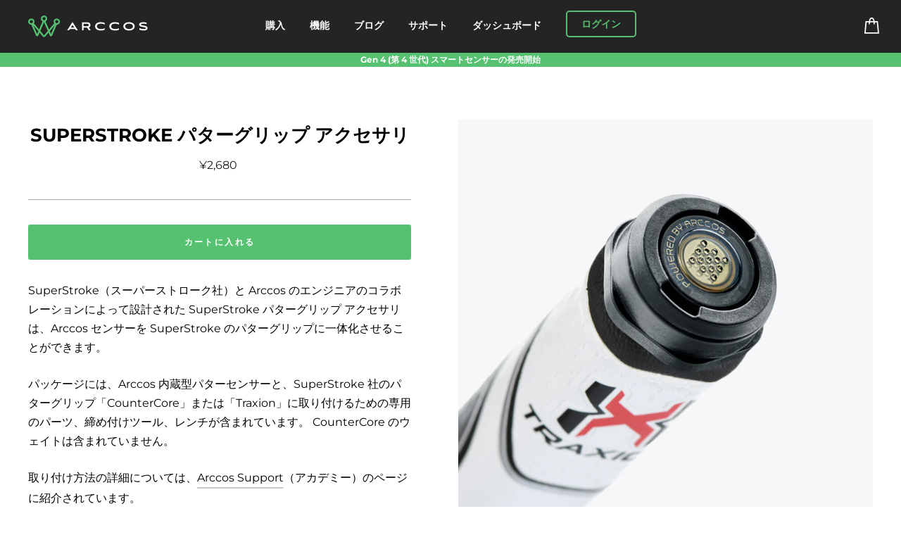

--- FILE ---
content_type: text/html; charset=utf-8
request_url: https://jp.arccosgolf.com/products/superstroke-putter-accessory
body_size: 29021
content:
<!doctype html>
<html class="no-js" lang="en">
<head>



  <meta charset="utf-8">
  <meta http-equiv="X-UA-Compatible" content="IE=edge,chrome=1">
  <meta name="viewport" content="width=device-width,initial-scale=1">
  <meta name="theme-color" content="#56c271">
  <link rel="canonical" href="https://jp.arccosgolf.com/products/superstroke-putter-accessory">
  <link rel="alternate" href="https://arccosgolf.com/products/superstroke-putter-accessory" hreflang="en-us">
  <link rel="alternate" href="https://uk.arccosgolf.com/products/superstroke-putter-accessory" hreflang="en-gb">
  <link rel="alternate" href="https://eu.arccosgolf.com/products/superstroke-putter-accessory" hreflang="en">
  <link rel="alternate" href="https://jp.arccosgolf.com/products/superstroke-putter-accessory" hreflang="ja-jp">
  <link rel="alternate" href="https://ca.arccosgolf.com/products/superstroke-putter-accessory" hreflang="en-ca">
  <meta name="format-detection" content="telephone=no">

    <!-- Geolizr-Redirect -->  
 <script>
    document.addEventListener('geolizr.init', () => {
      Geolizr.redirectFilter = function(redirect, targetUrlObject, helper) {
        let discount = helper.cookies.get('discount_code');
        if(discount) {
          debugger;
          helper.cookies.remove('discount_code');
          let redirectParam = "";
          if(location.pathname !== "/") {
            redirectParam = "?redirect=" + encodeURIComponent(location.pathname);
          }
          let path = "/discount/" + discount + redirectParam;
          targetUrlObject.url = redirect.url.replace("/%path%", path);
        }
        return true;
      }
    });
    </script>
  <!-- Geolizr-Redirect --> 

  
  <!-- Google tag (gtag.js) -->
<script async src="https://www.googletagmanager.com/gtag/js?id=G-ZDEMK42ZSV"></script>
<script>
  window.dataLayer = window.dataLayer || [];
  function gtag(){dataLayer.push(arguments);}
  gtag('js', new Date());

  gtag('config', 'G-ZDEMK42ZSV');
</script>
  <!-- Google tag (gtag.js) --><link rel="shortcut icon" href="//jp.arccosgolf.com/cdn/shop/files/Favicon_32x32.png?v=1613727438" type="image/png" />
<title>
  SUPERSTROKE パターグリップ アクセサリ

&ndash; Arccos Golf

</title><meta name="description" content="SuperStroke（スーパーストローク社）と Arccos のエンジニアのコラボレーションによって設計された SuperStroke パターグリップ アクセサリは、Arccos センサーを SuperStroke のパターグリップに一体化させることができます。 パッケージには、Arccos 内蔵型パターセンサーと、SuperStroke 社のパターグリップ「CounterCore」または「Traxion」に取り付けるための専用のパーツ、締め付けツール、レンチが含まれています。 CounterCore のウェイトは含まれていません。 取り付け方法の詳細については、Arccos Support﻿（アカデミー）のページに紹介されていま"><meta property="og:site_name" content="Arccos Golf">
<meta property="og:url" content="https://jp.arccosgolf.com/products/superstroke-putter-accessory">
<meta property="og:title" content="SUPERSTROKE パターグリップ アクセサリ">
<meta property="og:type" content="product">
<meta property="og:description" content="SuperStroke（スーパーストローク社）と Arccos のエンジニアのコラボレーションによって設計された SuperStroke パターグリップ アクセサリは、Arccos センサーを SuperStroke のパターグリップに一体化させることができます。 パッケージには、Arccos 内蔵型パターセンサーと、SuperStroke 社のパターグリップ「CounterCore」または「Traxion」に取り付けるための専用のパーツ、締め付けツール、レンチが含まれています。 CounterCore のウェイトは含まれていません。 取り付け方法の詳細については、Arccos Support﻿（アカデミー）のページに紹介されていま"><meta property="og:price:amount" content="2,680">
  <meta property="og:price:currency" content="JPY"><meta property="og:image" content="http://jp.arccosgolf.com/cdn/shop/products/SuperStrokeAdaptor-Product-1_1200x630.jpg?v=1609929717"><meta property="og:image" content="http://jp.arccosgolf.com/cdn/shop/products/SuperStrokeAdaptor-Product-2_1200x630.jpg?v=1609929717"><meta property="og:image" content="http://jp.arccosgolf.com/cdn/shop/products/SuperStrokeAdaptor-Product-3_1200x630.jpg?v=1609929717">
<meta property="og:image:secure_url" content="https://jp.arccosgolf.com/cdn/shop/products/SuperStrokeAdaptor-Product-1_1200x630.jpg?v=1609929717"><meta property="og:image:secure_url" content="https://jp.arccosgolf.com/cdn/shop/products/SuperStrokeAdaptor-Product-2_1200x630.jpg?v=1609929717"><meta property="og:image:secure_url" content="https://jp.arccosgolf.com/cdn/shop/products/SuperStrokeAdaptor-Product-3_1200x630.jpg?v=1609929717">
<meta name="twitter:site" content="@arccosgolf">
<meta name="twitter:card" content="summary_large_image">
<meta name="twitter:title" content="SUPERSTROKE パターグリップ アクセサリ">
<meta name="twitter:description" content="SuperStroke（スーパーストローク社）と Arccos のエンジニアのコラボレーションによって設計された SuperStroke パターグリップ アクセサリは、Arccos センサーを SuperStroke のパターグリップに一体化させることができます。 パッケージには、Arccos 内蔵型パターセンサーと、SuperStroke 社のパターグリップ「CounterCore」または「Traxion」に取り付けるための専用のパーツ、締め付けツール、レンチが含まれています。 CounterCore のウェイトは含まれていません。 取り付け方法の詳細については、Arccos Support﻿（アカデミー）のページに紹介されていま">

<!-- Styles -->
  <style>
  @font-face {
  font-family: Montserrat;
  font-weight: 400;
  font-style: normal;
  src: url("//jp.arccosgolf.com/cdn/fonts/montserrat/montserrat_n4.81949fa0ac9fd2021e16436151e8eaa539321637.woff2") format("woff2"),
       url("//jp.arccosgolf.com/cdn/fonts/montserrat/montserrat_n4.a6c632ca7b62da89c3594789ba828388aac693fe.woff") format("woff");
}

  @font-face {
  font-family: Montserrat;
  font-weight: 400;
  font-style: normal;
  src: url("//jp.arccosgolf.com/cdn/fonts/montserrat/montserrat_n4.81949fa0ac9fd2021e16436151e8eaa539321637.woff2") format("woff2"),
       url("//jp.arccosgolf.com/cdn/fonts/montserrat/montserrat_n4.a6c632ca7b62da89c3594789ba828388aac693fe.woff") format("woff");
}


  @font-face {
  font-family: Montserrat;
  font-weight: 700;
  font-style: normal;
  src: url("//jp.arccosgolf.com/cdn/fonts/montserrat/montserrat_n7.3c434e22befd5c18a6b4afadb1e3d77c128c7939.woff2") format("woff2"),
       url("//jp.arccosgolf.com/cdn/fonts/montserrat/montserrat_n7.5d9fa6e2cae713c8fb539a9876489d86207fe957.woff") format("woff");
}

  @font-face {
  font-family: Montserrat;
  font-weight: 400;
  font-style: italic;
  src: url("//jp.arccosgolf.com/cdn/fonts/montserrat/montserrat_i4.5a4ea298b4789e064f62a29aafc18d41f09ae59b.woff2") format("woff2"),
       url("//jp.arccosgolf.com/cdn/fonts/montserrat/montserrat_i4.072b5869c5e0ed5b9d2021e4c2af132e16681ad2.woff") format("woff");
}

  @font-face {
  font-family: Montserrat;
  font-weight: 700;
  font-style: italic;
  src: url("//jp.arccosgolf.com/cdn/fonts/montserrat/montserrat_i7.a0d4a463df4f146567d871890ffb3c80408e7732.woff2") format("woff2"),
       url("//jp.arccosgolf.com/cdn/fonts/montserrat/montserrat_i7.f6ec9f2a0681acc6f8152c40921d2a4d2e1a2c78.woff") format("woff");
}

</style>

  <link href="//jp.arccosgolf.com/cdn/shop/t/27/assets/theme.scss.css?v=28738917858269454441744046251" rel="stylesheet" type="text/css" media="all" />
<link href="https://fonts.googleapis.com/css?family=Poppins:600%2C400%7CRoboto:400" rel="stylesheet" property="stylesheet" media="all" type="text/css" >
<!-- <link rel="stylesheet" href="https://unpkg.com/swiper/swiper-bundle.min.css" /> -->
<link href="//jp.arccosgolf.com/cdn/shop/t/27/assets/main.min.css?v=149087029828360440911744045738" rel="stylesheet" type="text/css" media="all" />
  

  <style>
    .collection-item__title {
      font-size: 20px;
    }

    @media screen and (max-width: 768px) {
      .collection-item__title {
        font-size: 16.0px;
      }
    }
  </style>

  <script>
    document.documentElement.className = document.documentElement.className.replace('no-js', 'js');

    window.theme = window.theme || {};
    theme.strings = {
      addToCart: "カートに入れる",
      soldOut: "準備中",
      unavailable: "準備中",
      stockLabel: "[count] in stock",
      savePrice: "[saved_amount] 割引",
      cartSavings: "[savings] を保存します",
      cartEmpty: "カートに商品はありません",
      cartTermsConfirmation: "お買い物のチェックアウトには、利用規約に同意する必要があります"
    };
    theme.settings = {
      cartType: "drawer",
      moneyFormat: "¥{{amount_no_decimals}}",
      recentlyViewedEnabled: false,
      quickView: false,
      themeVersion: "1.3.1"
    };
  </script>

  <script>window.performance && window.performance.mark && window.performance.mark('shopify.content_for_header.start');</script><meta id="shopify-digital-wallet" name="shopify-digital-wallet" content="/32773308554/digital_wallets/dialog">
<meta name="shopify-checkout-api-token" content="788390d4e133adbc7cf2c5ea1be091d1">
<meta id="in-context-paypal-metadata" data-shop-id="32773308554" data-venmo-supported="false" data-environment="production" data-locale="en_US" data-paypal-v4="true" data-currency="JPY">
<link rel="alternate" type="application/json+oembed" href="https://jp.arccosgolf.com/products/superstroke-putter-accessory.oembed">
<script async="async" src="/checkouts/internal/preloads.js?locale=en-JP"></script>
<link rel="preconnect" href="https://shop.app" crossorigin="anonymous">
<script async="async" src="https://shop.app/checkouts/internal/preloads.js?locale=en-JP&shop_id=32773308554" crossorigin="anonymous"></script>
<script id="apple-pay-shop-capabilities" type="application/json">{"shopId":32773308554,"countryCode":"GB","currencyCode":"JPY","merchantCapabilities":["supports3DS"],"merchantId":"gid:\/\/shopify\/Shop\/32773308554","merchantName":"Arccos Golf","requiredBillingContactFields":["postalAddress","email","phone"],"requiredShippingContactFields":["postalAddress","email","phone"],"shippingType":"shipping","supportedNetworks":["visa","maestro","masterCard","amex","discover","elo"],"total":{"type":"pending","label":"Arccos Golf","amount":"1.00"},"shopifyPaymentsEnabled":true,"supportsSubscriptions":true}</script>
<script id="shopify-features" type="application/json">{"accessToken":"788390d4e133adbc7cf2c5ea1be091d1","betas":["rich-media-storefront-analytics"],"domain":"jp.arccosgolf.com","predictiveSearch":true,"shopId":32773308554,"locale":"en"}</script>
<script>var Shopify = Shopify || {};
Shopify.shop = "arccos-golf-jp.myshopify.com";
Shopify.locale = "en";
Shopify.currency = {"active":"JPY","rate":"1.0"};
Shopify.country = "JP";
Shopify.theme = {"name":"MajorBundle Launch - AH","id":142395965578,"schema_name":"Impulse","schema_version":"1.3.1","theme_store_id":null,"role":"main"};
Shopify.theme.handle = "null";
Shopify.theme.style = {"id":null,"handle":null};
Shopify.cdnHost = "jp.arccosgolf.com/cdn";
Shopify.routes = Shopify.routes || {};
Shopify.routes.root = "/";</script>
<script type="module">!function(o){(o.Shopify=o.Shopify||{}).modules=!0}(window);</script>
<script>!function(o){function n(){var o=[];function n(){o.push(Array.prototype.slice.apply(arguments))}return n.q=o,n}var t=o.Shopify=o.Shopify||{};t.loadFeatures=n(),t.autoloadFeatures=n()}(window);</script>
<script>
  window.ShopifyPay = window.ShopifyPay || {};
  window.ShopifyPay.apiHost = "shop.app\/pay";
  window.ShopifyPay.redirectState = null;
</script>
<script id="shop-js-analytics" type="application/json">{"pageType":"product"}</script>
<script defer="defer" async type="module" src="//jp.arccosgolf.com/cdn/shopifycloud/shop-js/modules/v2/client.init-shop-cart-sync_BN7fPSNr.en.esm.js"></script>
<script defer="defer" async type="module" src="//jp.arccosgolf.com/cdn/shopifycloud/shop-js/modules/v2/chunk.common_Cbph3Kss.esm.js"></script>
<script defer="defer" async type="module" src="//jp.arccosgolf.com/cdn/shopifycloud/shop-js/modules/v2/chunk.modal_DKumMAJ1.esm.js"></script>
<script type="module">
  await import("//jp.arccosgolf.com/cdn/shopifycloud/shop-js/modules/v2/client.init-shop-cart-sync_BN7fPSNr.en.esm.js");
await import("//jp.arccosgolf.com/cdn/shopifycloud/shop-js/modules/v2/chunk.common_Cbph3Kss.esm.js");
await import("//jp.arccosgolf.com/cdn/shopifycloud/shop-js/modules/v2/chunk.modal_DKumMAJ1.esm.js");

  window.Shopify.SignInWithShop?.initShopCartSync?.({"fedCMEnabled":true,"windoidEnabled":true});

</script>
<script>
  window.Shopify = window.Shopify || {};
  if (!window.Shopify.featureAssets) window.Shopify.featureAssets = {};
  window.Shopify.featureAssets['shop-js'] = {"shop-cart-sync":["modules/v2/client.shop-cart-sync_CJVUk8Jm.en.esm.js","modules/v2/chunk.common_Cbph3Kss.esm.js","modules/v2/chunk.modal_DKumMAJ1.esm.js"],"init-fed-cm":["modules/v2/client.init-fed-cm_7Fvt41F4.en.esm.js","modules/v2/chunk.common_Cbph3Kss.esm.js","modules/v2/chunk.modal_DKumMAJ1.esm.js"],"init-shop-email-lookup-coordinator":["modules/v2/client.init-shop-email-lookup-coordinator_Cc088_bR.en.esm.js","modules/v2/chunk.common_Cbph3Kss.esm.js","modules/v2/chunk.modal_DKumMAJ1.esm.js"],"init-windoid":["modules/v2/client.init-windoid_hPopwJRj.en.esm.js","modules/v2/chunk.common_Cbph3Kss.esm.js","modules/v2/chunk.modal_DKumMAJ1.esm.js"],"shop-button":["modules/v2/client.shop-button_B0jaPSNF.en.esm.js","modules/v2/chunk.common_Cbph3Kss.esm.js","modules/v2/chunk.modal_DKumMAJ1.esm.js"],"shop-cash-offers":["modules/v2/client.shop-cash-offers_DPIskqss.en.esm.js","modules/v2/chunk.common_Cbph3Kss.esm.js","modules/v2/chunk.modal_DKumMAJ1.esm.js"],"shop-toast-manager":["modules/v2/client.shop-toast-manager_CK7RT69O.en.esm.js","modules/v2/chunk.common_Cbph3Kss.esm.js","modules/v2/chunk.modal_DKumMAJ1.esm.js"],"init-shop-cart-sync":["modules/v2/client.init-shop-cart-sync_BN7fPSNr.en.esm.js","modules/v2/chunk.common_Cbph3Kss.esm.js","modules/v2/chunk.modal_DKumMAJ1.esm.js"],"init-customer-accounts-sign-up":["modules/v2/client.init-customer-accounts-sign-up_CfPf4CXf.en.esm.js","modules/v2/client.shop-login-button_DeIztwXF.en.esm.js","modules/v2/chunk.common_Cbph3Kss.esm.js","modules/v2/chunk.modal_DKumMAJ1.esm.js"],"pay-button":["modules/v2/client.pay-button_CgIwFSYN.en.esm.js","modules/v2/chunk.common_Cbph3Kss.esm.js","modules/v2/chunk.modal_DKumMAJ1.esm.js"],"init-customer-accounts":["modules/v2/client.init-customer-accounts_DQ3x16JI.en.esm.js","modules/v2/client.shop-login-button_DeIztwXF.en.esm.js","modules/v2/chunk.common_Cbph3Kss.esm.js","modules/v2/chunk.modal_DKumMAJ1.esm.js"],"avatar":["modules/v2/client.avatar_BTnouDA3.en.esm.js"],"init-shop-for-new-customer-accounts":["modules/v2/client.init-shop-for-new-customer-accounts_CsZy_esa.en.esm.js","modules/v2/client.shop-login-button_DeIztwXF.en.esm.js","modules/v2/chunk.common_Cbph3Kss.esm.js","modules/v2/chunk.modal_DKumMAJ1.esm.js"],"shop-follow-button":["modules/v2/client.shop-follow-button_BRMJjgGd.en.esm.js","modules/v2/chunk.common_Cbph3Kss.esm.js","modules/v2/chunk.modal_DKumMAJ1.esm.js"],"checkout-modal":["modules/v2/client.checkout-modal_B9Drz_yf.en.esm.js","modules/v2/chunk.common_Cbph3Kss.esm.js","modules/v2/chunk.modal_DKumMAJ1.esm.js"],"shop-login-button":["modules/v2/client.shop-login-button_DeIztwXF.en.esm.js","modules/v2/chunk.common_Cbph3Kss.esm.js","modules/v2/chunk.modal_DKumMAJ1.esm.js"],"lead-capture":["modules/v2/client.lead-capture_DXYzFM3R.en.esm.js","modules/v2/chunk.common_Cbph3Kss.esm.js","modules/v2/chunk.modal_DKumMAJ1.esm.js"],"shop-login":["modules/v2/client.shop-login_CA5pJqmO.en.esm.js","modules/v2/chunk.common_Cbph3Kss.esm.js","modules/v2/chunk.modal_DKumMAJ1.esm.js"],"payment-terms":["modules/v2/client.payment-terms_BxzfvcZJ.en.esm.js","modules/v2/chunk.common_Cbph3Kss.esm.js","modules/v2/chunk.modal_DKumMAJ1.esm.js"]};
</script>
<script>(function() {
  var isLoaded = false;
  function asyncLoad() {
    if (isLoaded) return;
    isLoaded = true;
    var urls = ["https:\/\/cdn.hextom.com\/js\/ultimatesalesboost.js?shop=arccos-golf-jp.myshopify.com"];
    for (var i = 0; i < urls.length; i++) {
      var s = document.createElement('script');
      s.type = 'text/javascript';
      s.async = true;
      s.src = urls[i];
      var x = document.getElementsByTagName('script')[0];
      x.parentNode.insertBefore(s, x);
    }
  };
  if(window.attachEvent) {
    window.attachEvent('onload', asyncLoad);
  } else {
    window.addEventListener('load', asyncLoad, false);
  }
})();</script>
<script id="__st">var __st={"a":32773308554,"offset":32400,"reqid":"102b50ac-4003-45bd-b018-c6dc6d108578-1769782361","pageurl":"jp.arccosgolf.com\/products\/superstroke-putter-accessory","u":"5fff7afe492c","p":"product","rtyp":"product","rid":4569681657994};</script>
<script>window.ShopifyPaypalV4VisibilityTracking = true;</script>
<script id="captcha-bootstrap">!function(){'use strict';const t='contact',e='account',n='new_comment',o=[[t,t],['blogs',n],['comments',n],[t,'customer']],c=[[e,'customer_login'],[e,'guest_login'],[e,'recover_customer_password'],[e,'create_customer']],r=t=>t.map((([t,e])=>`form[action*='/${t}']:not([data-nocaptcha='true']) input[name='form_type'][value='${e}']`)).join(','),a=t=>()=>t?[...document.querySelectorAll(t)].map((t=>t.form)):[];function s(){const t=[...o],e=r(t);return a(e)}const i='password',u='form_key',d=['recaptcha-v3-token','g-recaptcha-response','h-captcha-response',i],f=()=>{try{return window.sessionStorage}catch{return}},m='__shopify_v',_=t=>t.elements[u];function p(t,e,n=!1){try{const o=window.sessionStorage,c=JSON.parse(o.getItem(e)),{data:r}=function(t){const{data:e,action:n}=t;return t[m]||n?{data:e,action:n}:{data:t,action:n}}(c);for(const[e,n]of Object.entries(r))t.elements[e]&&(t.elements[e].value=n);n&&o.removeItem(e)}catch(o){console.error('form repopulation failed',{error:o})}}const l='form_type',E='cptcha';function T(t){t.dataset[E]=!0}const w=window,h=w.document,L='Shopify',v='ce_forms',y='captcha';let A=!1;((t,e)=>{const n=(g='f06e6c50-85a8-45c8-87d0-21a2b65856fe',I='https://cdn.shopify.com/shopifycloud/storefront-forms-hcaptcha/ce_storefront_forms_captcha_hcaptcha.v1.5.2.iife.js',D={infoText:'Protected by hCaptcha',privacyText:'Privacy',termsText:'Terms'},(t,e,n)=>{const o=w[L][v],c=o.bindForm;if(c)return c(t,g,e,D).then(n);var r;o.q.push([[t,g,e,D],n]),r=I,A||(h.body.append(Object.assign(h.createElement('script'),{id:'captcha-provider',async:!0,src:r})),A=!0)});var g,I,D;w[L]=w[L]||{},w[L][v]=w[L][v]||{},w[L][v].q=[],w[L][y]=w[L][y]||{},w[L][y].protect=function(t,e){n(t,void 0,e),T(t)},Object.freeze(w[L][y]),function(t,e,n,w,h,L){const[v,y,A,g]=function(t,e,n){const i=e?o:[],u=t?c:[],d=[...i,...u],f=r(d),m=r(i),_=r(d.filter((([t,e])=>n.includes(e))));return[a(f),a(m),a(_),s()]}(w,h,L),I=t=>{const e=t.target;return e instanceof HTMLFormElement?e:e&&e.form},D=t=>v().includes(t);t.addEventListener('submit',(t=>{const e=I(t);if(!e)return;const n=D(e)&&!e.dataset.hcaptchaBound&&!e.dataset.recaptchaBound,o=_(e),c=g().includes(e)&&(!o||!o.value);(n||c)&&t.preventDefault(),c&&!n&&(function(t){try{if(!f())return;!function(t){const e=f();if(!e)return;const n=_(t);if(!n)return;const o=n.value;o&&e.removeItem(o)}(t);const e=Array.from(Array(32),(()=>Math.random().toString(36)[2])).join('');!function(t,e){_(t)||t.append(Object.assign(document.createElement('input'),{type:'hidden',name:u})),t.elements[u].value=e}(t,e),function(t,e){const n=f();if(!n)return;const o=[...t.querySelectorAll(`input[type='${i}']`)].map((({name:t})=>t)),c=[...d,...o],r={};for(const[a,s]of new FormData(t).entries())c.includes(a)||(r[a]=s);n.setItem(e,JSON.stringify({[m]:1,action:t.action,data:r}))}(t,e)}catch(e){console.error('failed to persist form',e)}}(e),e.submit())}));const S=(t,e)=>{t&&!t.dataset[E]&&(n(t,e.some((e=>e===t))),T(t))};for(const o of['focusin','change'])t.addEventListener(o,(t=>{const e=I(t);D(e)&&S(e,y())}));const B=e.get('form_key'),M=e.get(l),P=B&&M;t.addEventListener('DOMContentLoaded',(()=>{const t=y();if(P)for(const e of t)e.elements[l].value===M&&p(e,B);[...new Set([...A(),...v().filter((t=>'true'===t.dataset.shopifyCaptcha))])].forEach((e=>S(e,t)))}))}(h,new URLSearchParams(w.location.search),n,t,e,['guest_login'])})(!0,!0)}();</script>
<script integrity="sha256-4kQ18oKyAcykRKYeNunJcIwy7WH5gtpwJnB7kiuLZ1E=" data-source-attribution="shopify.loadfeatures" defer="defer" src="//jp.arccosgolf.com/cdn/shopifycloud/storefront/assets/storefront/load_feature-a0a9edcb.js" crossorigin="anonymous"></script>
<script crossorigin="anonymous" defer="defer" src="//jp.arccosgolf.com/cdn/shopifycloud/storefront/assets/shopify_pay/storefront-65b4c6d7.js?v=20250812"></script>
<script data-source-attribution="shopify.dynamic_checkout.dynamic.init">var Shopify=Shopify||{};Shopify.PaymentButton=Shopify.PaymentButton||{isStorefrontPortableWallets:!0,init:function(){window.Shopify.PaymentButton.init=function(){};var t=document.createElement("script");t.src="https://jp.arccosgolf.com/cdn/shopifycloud/portable-wallets/latest/portable-wallets.en.js",t.type="module",document.head.appendChild(t)}};
</script>
<script data-source-attribution="shopify.dynamic_checkout.buyer_consent">
  function portableWalletsHideBuyerConsent(e){var t=document.getElementById("shopify-buyer-consent"),n=document.getElementById("shopify-subscription-policy-button");t&&n&&(t.classList.add("hidden"),t.setAttribute("aria-hidden","true"),n.removeEventListener("click",e))}function portableWalletsShowBuyerConsent(e){var t=document.getElementById("shopify-buyer-consent"),n=document.getElementById("shopify-subscription-policy-button");t&&n&&(t.classList.remove("hidden"),t.removeAttribute("aria-hidden"),n.addEventListener("click",e))}window.Shopify?.PaymentButton&&(window.Shopify.PaymentButton.hideBuyerConsent=portableWalletsHideBuyerConsent,window.Shopify.PaymentButton.showBuyerConsent=portableWalletsShowBuyerConsent);
</script>
<script data-source-attribution="shopify.dynamic_checkout.cart.bootstrap">document.addEventListener("DOMContentLoaded",(function(){function t(){return document.querySelector("shopify-accelerated-checkout-cart, shopify-accelerated-checkout")}if(t())Shopify.PaymentButton.init();else{new MutationObserver((function(e,n){t()&&(Shopify.PaymentButton.init(),n.disconnect())})).observe(document.body,{childList:!0,subtree:!0})}}));
</script>
<link id="shopify-accelerated-checkout-styles" rel="stylesheet" media="screen" href="https://jp.arccosgolf.com/cdn/shopifycloud/portable-wallets/latest/accelerated-checkout-backwards-compat.css" crossorigin="anonymous">
<style id="shopify-accelerated-checkout-cart">
        #shopify-buyer-consent {
  margin-top: 1em;
  display: inline-block;
  width: 100%;
}

#shopify-buyer-consent.hidden {
  display: none;
}

#shopify-subscription-policy-button {
  background: none;
  border: none;
  padding: 0;
  text-decoration: underline;
  font-size: inherit;
  cursor: pointer;
}

#shopify-subscription-policy-button::before {
  box-shadow: none;
}

      </style>

<script>window.performance && window.performance.mark && window.performance.mark('shopify.content_for_header.end');</script>

  <!--[if lt IE 9]>
<script src="//cdnjs.cloudflare.com/ajax/libs/html5shiv/3.7.2/html5shiv.min.js" type="text/javascript"></script>
<![endif]-->
<!--[if (lte IE 9) ]><script src="//jp.arccosgolf.com/cdn/shop/t/27/assets/match-media.min.js?v=159635276924582161481744045738" type="text/javascript"></script><![endif]-->


  
  <script src="//jp.arccosgolf.com/cdn/shop/t/27/assets/vendor.js" defer="defer"></script>



  
    <script src="/services/javascripts/currencies.js" defer="defer"></script>
    
  <script src="//jp.arccosgolf.com/cdn/shop/t/27/assets/jquery.currencies.min.js" defer="defer"></script>


  

  
  <script src="//jp.arccosgolf.com/cdn/shop/t/27/assets/theme.js?v=131016795175070126311744045738" defer="defer"></script>


<link rel="stylesheet" href="//jp.arccosgolf.com/cdn/shop/t/27/assets/sca-pp.css?v=26248894406678077071744045738">
 <script>
  
  SCAPPShop = {};
    
  </script>
<script src="//jp.arccosgolf.com/cdn/shop/t/27/assets/sca-pp-initial.js?v=101995312769742038291744045738" type="text/javascript"></script>
   
<!-- BEGIN app block: shopify://apps/consentmo-gdpr/blocks/gdpr_cookie_consent/4fbe573f-a377-4fea-9801-3ee0858cae41 -->


<!-- END app block --><!-- BEGIN app block: shopify://apps/geolizr/blocks/geolizr/aef0b9c9-52b7-4101-afe7-e3014ff137aa --><!-- BEGIN app snippet: geolizr-init --><script>
/* polyfill for startswith */
if (!String.prototype.startsWith) { String.prototype.startsWith = function(searchString, position) { position = position || 0; return this.indexOf(searchString, position) === position; }; }
</script>
<script type="module" src="https://cdn.shopify.com/extensions/019bdd25-bf9a-7af7-b27b-45fdb9dbecf3/api-geolizr-163/assets/geolizr-lib.js"></script>

<script>
    let checkVersion = 20231201;
    if(typeof window.Geolizr !== "undefined" && window.Geolizr.version !== checkVersion) {
        throw new Error("old Geolizr detected");
    }

    if(typeof window.Geolizr === "undefined") {
        window.Geolizr = {};
        window.Geolizr.currencyDynamicCountry = false;
        window.Geolizr.version = checkVersion;
        window.Geolizr.foundOldVersion = false;
        window.Geolizr.waitforMoneyFormat = true;
    }

    // save geolizr-lib-class.js url to the sessionStorage
    sessionStorage.setItem('geolizr_lib_url', "");
    if(typeof window.Geolizr.events === "undefined") Geolizr.events = {};
    if(typeof window.Geolizr.geolizrEvents === "undefined") Geolizr.geolizrEvents = [];

    window.Geolizr.config = function(config) {
        window.Geolizr.currency_widget_enabled = config.currency_widget_enabled === "true" || false;
        window.Geolizr.shopCurrency = 'JPY';
        window.Geolizr.shopifyFormatMoneySet = false;
        window.Geolizr.observeElements = [];
    };

    
    
    
    window.Geolizr.moneyFormats = {};
    

    window.Geolizr.shopifyCurrencyList = [];
    window.Geolizr.shopifyCurrency = {};
    window.Geolizr.shopifyCurrencyListIndex = {};
    let setShopifyCurrencyToGeolizr = function() {
        let GeolizrEachCurrency = {};
        
        GeolizrEachCurrency = {
            "iso_code": "JPY",
            "name": "Japanese Yen",
            "symbol": "¥",
            "shop_currency": true
        };
        if(GeolizrEachCurrency.shop_currency) {
            window.Geolizr.shopifyCurrency = GeolizrEachCurrency;
        }
        window.Geolizr.shopifyCurrencyList.push(GeolizrEachCurrency);
        window.Geolizr.shopifyCurrencyListIndex[GeolizrEachCurrency.iso_code] = window.Geolizr.shopifyCurrencyList.indexOf(GeolizrEachCurrency);
        
    }

    setShopifyCurrencyToGeolizr();

    

    /* Service Aliase */
    window.Geolizr.activateFreegeoip = window.Geolizr.activateIpStackProvider;
    window.Geolizr.requestLocaleRootUrl = "\/";
    window.Geolizr.addSystemEventListener = function(name, callback) {
        if (typeof window.Geolizr.realInit !== 'undefined') {
            window.Geolizr.realInit(function($) {
                callback({jquery: $});
            })
        } else {
            window.Geolizr.geolizrEvents.push(new CustomEvent(name));
            document.addEventListener(name, callback);
        }
    };

    window.Geolizr.addEventListener = function(name, callback, priority) {
        if(typeof priority == "undefined") priority = 100;
        if(typeof window.Geolizr.realAddEventListener === "undefined") {
            if (!window.Geolizr.events[name]) Geolizr.events[name] = [];
            window.Geolizr.events[name].push({callback: callback, priority: priority});
        } else {
            window.Geolizr.realAddEventListener(name, callback, priority);
        }
    };

    window.Geolizr.getGeoData = function(callback) {
        if(typeof window.Geolizr.realGetGeoData === "undefined") {
            window.Geolizr.addEventListener('geolizr.init', function() {
                window.Geolizr.getGeoData(callback);
            }, 200)
        } else {
            window.Geolizr.realGetGeoData(callback);
        }
    };

    window.Geolizr.init = function(callback, priority) {
        if(typeof window.Geolizr.realInit === "undefined")
            window.Geolizr.addEventListener("geolizr.init", callback, priority);
        else
            window.Geolizr.realInit(callback, priority);
    };


    window.Geolizr.notification_widget_enabled = false;
    window.Geolizr.popup_widget_enabled = false;
    window.Geolizr.api_widget_enabled = false;
    window.Geolizr.currency_widget_enabled = false;
    window.Geolizr.redirect_widget_enabled = true;

    window.Geolizr.enables = {
        'notification_widget_enabled': window.Geolizr.notification_widget_enabled,
        'popup_widget_enabled': window.Geolizr.popup_widget_enabled,
        'api_widget_enabled': window.Geolizr.api_widget_enabled,
        'currency_widget_enabled': window.Geolizr.currency_widget_enabled,
        'redirect_widget_enabled': window.Geolizr.redirect_widget_enabled
    };

    if(window.Geolizr.popup_widget_enabled || window.Geolizr.notification_widget_enabled || window.Geolizr.currency_widget_enabled) {
        
        window.Geolizr.geolizrCssFile = "";
        
    }

</script>

<style>
    .geolizr-currency-switch-wrapper {
        visibility: hidden;
    }

    #geolizr-notification {
        position: fixed !important;
        top: 0 !important;
        left: 0 !important;
        margin: 0 !important;
        padding: 0 !important;
        width: 100% !important;
        height: auto !important;
        min-height: 0 !important;
        max-height: none !important;
        z-index: 10000000 !important
    }

    #geolizr-notification>#geolizr-notification-message-wrapper {
        text-align: center !important;
        width: 100% !important;
        padding: 10px;
        -webkit-box-shadow: 10px 10px 5px 0 rgba(143, 143, 143, .35);
        -moz-box-shadow: 10px 10px 5px 0 rgba(143, 143, 143, .35);
        box-shadow: 10px 10px 5px 0 rgba(143, 143, 143, .35)
    }

    #geolizr-dismiss-notification {
        box-sizing: content-box;
        padding: 5px !important;
        margin: 0 !important;
        position: absolute !important;
        top: 12px !important;
        right: 12px !important;
        text-decoration: none !important;
        font-family: Arial, serif ! important;
        height: 15px !important;
        border-radius: 15px;
        width: 15px !important;
        line-height: 16px;
        font-size: 20px;
        font-weight: 700;
        cursor: pointer;
        display: inline-block
    }

    .geolizr-popup-background {
        display: block !important;
        position: fixed;
        top: 0;
        left: 0;
        right: 0;
        bottom: 0;
        height: 100%;
        width: 100%;
        z-index: 10000005 !important
    }

    .geolizr-popup {
        position: fixed !important;
        width: 560px !important;
        height: 400px !important;
        z-index: 10000010 !important;
        border: 1px solid grey
    }

    .geolizr-popup.gp-center {
        top: 50% !important;
        left: 50% !important;
        margin-top: -200px !important;
        margin-left: -280px !important
    }

    .geolizr-popup.gp-mobile {
        width: 84% !important;
        height: 84% !important;
        top: 0 !important;
        left: 0 !important;
        margin: 8%
    }

    #geolizr-popup-content-iframe {
        width: 100% !important;
        height: 100% !important;
        border: 0
    }

    .slideInDown {
        -webkit-animation-name: slideInDown;
        animation-name: slideInDown;
        -webkit-animation-duration: 1s;
        animation-duration: 1s;
        -webkit-animation-fill-mode: both;
        animation-fill-mode: both;
    }

    @-webkit-keyframes slideInDown {
        0% {
            -webkit-transform: translateY(-100%);
            transform: translateY(-100%);
            visibility: visible;
        }

        100% {
            -webkit-transform: translateY(0);
            transform: translateY(0);
        }
    }

    @keyframes slideInDown {
        0% {
            -webkit-transform: translateY(-100%);
            transform: translateY(-100%);
            visibility: visible;
        }

        100% {
            -webkit-transform: translateY(0);
            transform: translateY(0);
        }
    }

    .geolizr-currency-switch-wrapper.geolizr-absolute-auto {
        z-index: 10000000;
        position: fixed
    }

    .geolizr-currency-switch-wrapper {
        z-index: 10000000 !important;
        height: 20px;
        width: 85px;
        position: relative
    }

    .geolizr-currency-switcher {
        padding: 1px 10px;
        margin: 0;
        width: 85px;
        height: 30px;
        border-radius: 4px;
        box-sizing: border-box;
    }

    .geolizr-currency-links {
        overflow: scroll;
        overflow-x: hidden;
        border-radius: 4px;
        padding: 5px 10px;
        margin: 0;
        list-style: none;
        line-height: 1.42857143;
        background-color: #fff;
        width: 82px;
        max-height: 200px;
        display: none
    }

    .geolizr-currency-switch-wrapper .geolizr-currency-links-up {
        bottom: 30px;
        position: absolute
    }

    .geolizr-currency-switch-wrapper .geolizr-currency-links-down {
        top: 30px;
        position: absolute
    }

    li.geolizr-currency-list-li {
        float: none !important;
        margin: 0 !important;
        padding: 0 0 0 10px
    }

    .geolizr-currency-list-link {
        white-space: nowrap
    }

    .geolizr-currency-link i,
    .geolizr-currency-list-link i {
        width: 16px !important;
        height: 11px
    }

    [class^="famfamfam-flag"] {
        display: inline-block;
        width: 16px;
        height: 11px;
        line-height: 11px;
        background-size: cover;
    }

    .geolizr-currency-switcher-value {
        width: 42px;
        min-width: 42px;
        max-width: 42px;
        display: inline-block;
        text-align: left
    }

    .geolizr-currency-switcher-arrow-down,
    .geolizr-currency-switcher-arrow-up {
        content: "s";
        position: absolute;
        right: 5px;
        top: 5px;
        width: 14px;
        height: 14px;
        margin: 0
    }

    .geolizr-currency-switcher-arrow-down,
    .geolizr-currency-switcher-arrow-up {
        transition: transform .2s ease-in-out;
        content: "";
        background-image: url("data:image/svg+xml;charset=UTF-8,%3csvg xmlns='http://www.w3.org/2000/svg' viewBox='0 0 14.0 14.0' height='14.0px' width='14.0px' style='position: absolute;'%3e%3cpath d='M1 4.5 L7.0 10.5 L13.0 4.5' fill='transparent' stroke='%23000' stroke-width='1px'%3e%3c/path%3e%3c/svg%3e");
    }

    .open .geolizr-currency-switcher-arrow-down,
    .geolizr-currency-switcher-arrow-up {
        transform: rotate(180deg)
    }

    .open .geolizr-currency-switcher-arrow-up {
        transform: rotate(0deg)
    }

    .geolizr-selectable-currency {
        width: 42px;
        min-width: 42px;
        max-width: 42px;
        display: inline-block;
        text-align: left
    }

    .geolizr-shop-currency {
        width: 42px;
        min-width: 42px;
        max-width: 42px;
        display: inline-block
    }

    .geolizr-currency-link li {
        padding: 0;
        margin: 0
    }

    #geolizr-notification-spanner {
        width: 100% !important;
        line-height: 4px !important;
        height: 4px !important;
        min-height: 4px !important;
        max-height: 4px !important
    }

    body.geolizr-popup-open {
        overflow: hidden;
    }
</style><!-- END app snippet -->

<script>
    Geolizr.settings = {
        "redirect": "true" === "true",
        "api": "true" === "true",
        "currency": "true" === "true",
        "popup": "true" === "true",
        "notification": "true" === "true",
        "blockInPreview": "false" === "true"
    }
    Geolizr.theme = "";
    Geolizr.templateName = "product";
</script>

<!-- BEGIN app snippet: geolizr-redirect -->
    <script>
        if(typeof Geolizr.foundOldVersion !== "undefined" && Geolizr.foundOldVersion === false) {
            Geolizr.init(function() {
                document.body.classList.add('geolizr-redirect-loading');
                Geolizr.addEventListener('redirect.notExecuted', function(result) {
                    document.body.classList.remove('geolizr-redirect-loading');
                    if(result.code === "200") {
                        document.body.classList.add('geolizr-redirect-start');
                    } else {
                        document.body.classList.add('geolizr-redirect-blocked');
                    }
                });
            });

            Geolizr.addSystemEventListener('geolizr.init.redirect', function(e) {
                let $ = e.jquery;
                const regex = /Mozilla\/(.*)AppleWebKit\/(.*)HeadlessChrome\/(.*)/gm;
                if(regex.exec(navigator.userAgent) === null) {
                    Geolizr.redirectInit({"6292":{"id":6292,"shop":6647,"type":"url","url":"https://eu.arccosgolf.com/%path%","ignoreReferrers":"www.arccosgolf.com,uk.arccosgolf.com,eu.arccosgolf.com,jp.arccosgolf.com,ca.arccosgolf.com,au.arccosgolf.com","filterlistType":"none","filterlistUrls":null},"6293":{"id":6293,"shop":6647,"type":"url","url":"https://uk.arccosgolf.com/%path%","ignoreReferrers":"www.arccosgolf.com,uk.arccosgolf.com,eu.arccosgolf.com,jp.arccosgolf.com,ca.arccosgolf.com,au.arccosgolf.com","filterlistType":"none","filterlistUrls":null},"6294":{"id":6294,"shop":6647,"type":"url","url":"https://www.arccosgolf.com/%path%","ignoreReferrers":"www.arccosgolf.com,uk.arccosgolf.com,eu.arccosgolf.com,jp.arccosgolf.com,ca.arccosgolf.com,au.arccosgolf.com","filterlistType":"none","filterlistUrls":null},"8621":{"id":8621,"shop":6647,"type":"url","url":"https://ca.arccosgolf.com/%path%","ignoreReferrers":"www.arccosgolf.com,uk.arccosgolf.com,eu.arccosgolf.com,jp.arccosgolf.com,ca.arccosgolf.com,au.arccosgolf.com","filterlistType":"none","filterlistUrls":null},"12179":{"id":12179,"shop":6647,"type":"url","url":"https://au.arccosgolf.com/%path%","ignoreReferrers":"www.arccosgolf.com,uk.arccosgolf.com,eu.arccosgolf.com,jp.arccosgolf.com,ca.arccosgolf.com,au.arccosgolf.com","filterlistType":"none","filterlistUrls":null}}, {"AL":6292,"AD":6292,"AM":6292,"AT":6292,"AZ":6292,"BY":6292,"BE":6292,"BA":6292,"BG":6292,"HR":6292,"CY":6292,"CZ":6292,"DK":6292,"EE":6292,"FO":6292,"FI":6292,"FR":6292,"GE":6292,"DE":6292,"GR":6292,"HU":6292,"IS":6292,"IE":6292,"IM":6292,"IT":6292,"JE":6292,"KZ":6292,"LV":6292,"LI":6292,"LT":6292,"LU":6292,"MK":6292,"MT":6292,"MD":6292,"MC":6292,"ME":6292,"NL":6292,"NO":6292,"PL":6292,"PT":6292,"RO":6292,"RU":6292,"SM":6292,"RS":6292,"SK":6292,"SI":6292,"ES":6292,"SE":6292,"CH":6292,"TR":6292,"UA":6292,"VA":6292,"AF":6293,"DZ":6293,"AS":6293,"AO":6293,"AI":6293,"AQ":6293,"AG":6293,"AR":6293,"AW":6293,"AU":6293,"BS":6293,"BH":6293,"BD":6293,"BB":6293,"BZ":6293,"BJ":6293,"BM":6293,"BT":6293,"BO":6293,"BW":6293,"BV":6293,"BR":6293,"BQ":6293,"IO":6293,"VG":6293,"BN":6293,"BF":6293,"BI":6293,"KH":6293,"CM":6293,"CV":6293,"CF":6293,"TD":6293,"CL":6293,"CN":6293,"CX":6293,"CC":6293,"CO":6293,"KM":6293,"CG":6293,"CD":6293,"CK":6293,"CR":6293,"CU":6293,"CI":6293,"DJ":6293,"DM":6293,"DO":6293,"NQ":6293,"EC":6293,"EG":6293,"SV":6293,"GQ":6293,"ER":6293,"ET":6293,"FK":6293,"FJ":6293,"GF":6293,"PF":6293,"TF":6293,"FQ":6293,"GA":6293,"GM":6293,"GH":6293,"GI":6293,"GL":6293,"GD":6293,"GP":6293,"GU":6293,"GT":6293,"GG":6293,"GN":6293,"GW":6293,"GY":6293,"HT":6293,"HM":6293,"HN":6293,"HK":6293,"IN":6293,"ID":6293,"IR":6293,"IQ":6293,"IL":6293,"JM":6293,"JT":6293,"JO":6293,"KE":6293,"KI":6293,"KW":6293,"KG":6293,"LA":6293,"LB":6293,"LS":6293,"LR":6293,"LY":6293,"MO":6293,"MG":6293,"MW":6293,"MY":6293,"MV":6293,"ML":6293,"MH":6293,"MQ":6293,"MR":6293,"MU":6293,"YT":6293,"FX":6293,"FM":6293,"MI":6293,"MN":6293,"MS":6293,"MA":6293,"MZ":6293,"MM":6293,"NA":6293,"NR":6293,"NP":6293,"AN":6293,"NT":6293,"NC":6293,"NZ":6293,"NI":6293,"NE":6293,"NG":6293,"NU":6293,"NF":6293,"KP":6293,"VD":6293,"MP":6293,"OM":6293,"PC":6293,"PK":6293,"PW":6293,"PS":6293,"PA":6293,"PZ":6293,"PG":6293,"PY":6293,"YD":6293,"PE":6293,"PH":6293,"PN":6293,"PR":6293,"QA":6293,"RW":6293,"RE":6293,"BL":6293,"SH":6293,"KN":6293,"LC":6293,"MF":6293,"PM":6293,"VC":6293,"WS":6293,"SA":6293,"SN":6293,"SC":6293,"SL":6293,"SG":6293,"SB":6293,"SO":6293,"ZA":6293,"GS":6293,"KR":6293,"LK":6293,"SD":6293,"SR":6293,"SJ":6293,"SZ":6293,"SY":6293,"ST":6293,"TW":6293,"TJ":6293,"TZ":6293,"TH":6293,"TL":6293,"TG":6293,"TK":6293,"TO":6293,"TT":6293,"TN":6293,"TM":6293,"TC":6293,"TV":6293,"UM":6293,"PU":6293,"VI":6293,"UG":6293,"SU":6293,"AE":6293,"GB":6293,"ZZ":6293,"UY":6293,"UZ":6293,"VU":6293,"VE":6293,"VN":6293,"WK":6293,"WF":6293,"EH":6293,"YE":6293,"ZM":6293,"ZW":6293,"AX":6293,"MX":6294,"US":6294,"CA":8621,"AU-ACT":12179,"AU-NSW":12179,"AU-NT":12179,"AU-QLD":12179,"AU-SA":12179,"AU-TAS":12179,"AU-VIC":12179,"AU-WA":12179,"NZ-AUK":12179,"NZ-BOP":12179,"NZ-CAN":12179,"NZ-GIS":12179,"NZ-HKB":12179,"NZ-MBH":12179,"NZ-MWT":12179,"NZ-N":12179,"NZ-NSN":12179,"NZ-NTL":12179,"NZ-OTA":12179,"NZ-S":12179,"NZ-STL":12179,"NZ-TAS":12179,"NZ-TKI":12179,"NZ-WGN":12179,"NZ-WKO":12179,"NZ-WTC":12179});
                
                    Geolizr.redirectExecute();
                } else {
                    Geolizr.redirectExcutionMessage = `UserAgent Blocked [${navigator.userAgent}]`;
                }
            });
        }
    </script>
<!-- END app snippet --><!-- BEGIN app snippet: geolizr-api --><!-- END app snippet --><!-- BEGIN app snippet: geolizr-currency-switcher-header --><!-- END app snippet --><!-- BEGIN app snippet: geolizr-currency-converter --><!-- END app snippet --><!-- BEGIN app snippet: geolizr-popup --><!-- END app snippet --><!-- BEGIN app snippet: geolizr-notification --><!-- END app snippet -->



<!-- END app block --><link href="https://cdn.shopify.com/extensions/019bdd25-bf9a-7af7-b27b-45fdb9dbecf3/api-geolizr-163/assets/geolizr-lib.css" rel="stylesheet" type="text/css" media="all">
<script src="https://cdn.shopify.com/extensions/019c0f34-b0c2-78b5-b4b0-899f0a45188a/consentmo-gdpr-616/assets/consentmo_cookie_consent.js" type="text/javascript" defer="defer"></script>
<link href="https://monorail-edge.shopifysvc.com" rel="dns-prefetch">
<script>(function(){if ("sendBeacon" in navigator && "performance" in window) {try {var session_token_from_headers = performance.getEntriesByType('navigation')[0].serverTiming.find(x => x.name == '_s').description;} catch {var session_token_from_headers = undefined;}var session_cookie_matches = document.cookie.match(/_shopify_s=([^;]*)/);var session_token_from_cookie = session_cookie_matches && session_cookie_matches.length === 2 ? session_cookie_matches[1] : "";var session_token = session_token_from_headers || session_token_from_cookie || "";function handle_abandonment_event(e) {var entries = performance.getEntries().filter(function(entry) {return /monorail-edge.shopifysvc.com/.test(entry.name);});if (!window.abandonment_tracked && entries.length === 0) {window.abandonment_tracked = true;var currentMs = Date.now();var navigation_start = performance.timing.navigationStart;var payload = {shop_id: 32773308554,url: window.location.href,navigation_start,duration: currentMs - navigation_start,session_token,page_type: "product"};window.navigator.sendBeacon("https://monorail-edge.shopifysvc.com/v1/produce", JSON.stringify({schema_id: "online_store_buyer_site_abandonment/1.1",payload: payload,metadata: {event_created_at_ms: currentMs,event_sent_at_ms: currentMs}}));}}window.addEventListener('pagehide', handle_abandonment_event);}}());</script>
<script id="web-pixels-manager-setup">(function e(e,d,r,n,o){if(void 0===o&&(o={}),!Boolean(null===(a=null===(i=window.Shopify)||void 0===i?void 0:i.analytics)||void 0===a?void 0:a.replayQueue)){var i,a;window.Shopify=window.Shopify||{};var t=window.Shopify;t.analytics=t.analytics||{};var s=t.analytics;s.replayQueue=[],s.publish=function(e,d,r){return s.replayQueue.push([e,d,r]),!0};try{self.performance.mark("wpm:start")}catch(e){}var l=function(){var e={modern:/Edge?\/(1{2}[4-9]|1[2-9]\d|[2-9]\d{2}|\d{4,})\.\d+(\.\d+|)|Firefox\/(1{2}[4-9]|1[2-9]\d|[2-9]\d{2}|\d{4,})\.\d+(\.\d+|)|Chrom(ium|e)\/(9{2}|\d{3,})\.\d+(\.\d+|)|(Maci|X1{2}).+ Version\/(15\.\d+|(1[6-9]|[2-9]\d|\d{3,})\.\d+)([,.]\d+|)( \(\w+\)|)( Mobile\/\w+|) Safari\/|Chrome.+OPR\/(9{2}|\d{3,})\.\d+\.\d+|(CPU[ +]OS|iPhone[ +]OS|CPU[ +]iPhone|CPU IPhone OS|CPU iPad OS)[ +]+(15[._]\d+|(1[6-9]|[2-9]\d|\d{3,})[._]\d+)([._]\d+|)|Android:?[ /-](13[3-9]|1[4-9]\d|[2-9]\d{2}|\d{4,})(\.\d+|)(\.\d+|)|Android.+Firefox\/(13[5-9]|1[4-9]\d|[2-9]\d{2}|\d{4,})\.\d+(\.\d+|)|Android.+Chrom(ium|e)\/(13[3-9]|1[4-9]\d|[2-9]\d{2}|\d{4,})\.\d+(\.\d+|)|SamsungBrowser\/([2-9]\d|\d{3,})\.\d+/,legacy:/Edge?\/(1[6-9]|[2-9]\d|\d{3,})\.\d+(\.\d+|)|Firefox\/(5[4-9]|[6-9]\d|\d{3,})\.\d+(\.\d+|)|Chrom(ium|e)\/(5[1-9]|[6-9]\d|\d{3,})\.\d+(\.\d+|)([\d.]+$|.*Safari\/(?![\d.]+ Edge\/[\d.]+$))|(Maci|X1{2}).+ Version\/(10\.\d+|(1[1-9]|[2-9]\d|\d{3,})\.\d+)([,.]\d+|)( \(\w+\)|)( Mobile\/\w+|) Safari\/|Chrome.+OPR\/(3[89]|[4-9]\d|\d{3,})\.\d+\.\d+|(CPU[ +]OS|iPhone[ +]OS|CPU[ +]iPhone|CPU IPhone OS|CPU iPad OS)[ +]+(10[._]\d+|(1[1-9]|[2-9]\d|\d{3,})[._]\d+)([._]\d+|)|Android:?[ /-](13[3-9]|1[4-9]\d|[2-9]\d{2}|\d{4,})(\.\d+|)(\.\d+|)|Mobile Safari.+OPR\/([89]\d|\d{3,})\.\d+\.\d+|Android.+Firefox\/(13[5-9]|1[4-9]\d|[2-9]\d{2}|\d{4,})\.\d+(\.\d+|)|Android.+Chrom(ium|e)\/(13[3-9]|1[4-9]\d|[2-9]\d{2}|\d{4,})\.\d+(\.\d+|)|Android.+(UC? ?Browser|UCWEB|U3)[ /]?(15\.([5-9]|\d{2,})|(1[6-9]|[2-9]\d|\d{3,})\.\d+)\.\d+|SamsungBrowser\/(5\.\d+|([6-9]|\d{2,})\.\d+)|Android.+MQ{2}Browser\/(14(\.(9|\d{2,})|)|(1[5-9]|[2-9]\d|\d{3,})(\.\d+|))(\.\d+|)|K[Aa][Ii]OS\/(3\.\d+|([4-9]|\d{2,})\.\d+)(\.\d+|)/},d=e.modern,r=e.legacy,n=navigator.userAgent;return n.match(d)?"modern":n.match(r)?"legacy":"unknown"}(),u="modern"===l?"modern":"legacy",c=(null!=n?n:{modern:"",legacy:""})[u],f=function(e){return[e.baseUrl,"/wpm","/b",e.hashVersion,"modern"===e.buildTarget?"m":"l",".js"].join("")}({baseUrl:d,hashVersion:r,buildTarget:u}),m=function(e){var d=e.version,r=e.bundleTarget,n=e.surface,o=e.pageUrl,i=e.monorailEndpoint;return{emit:function(e){var a=e.status,t=e.errorMsg,s=(new Date).getTime(),l=JSON.stringify({metadata:{event_sent_at_ms:s},events:[{schema_id:"web_pixels_manager_load/3.1",payload:{version:d,bundle_target:r,page_url:o,status:a,surface:n,error_msg:t},metadata:{event_created_at_ms:s}}]});if(!i)return console&&console.warn&&console.warn("[Web Pixels Manager] No Monorail endpoint provided, skipping logging."),!1;try{return self.navigator.sendBeacon.bind(self.navigator)(i,l)}catch(e){}var u=new XMLHttpRequest;try{return u.open("POST",i,!0),u.setRequestHeader("Content-Type","text/plain"),u.send(l),!0}catch(e){return console&&console.warn&&console.warn("[Web Pixels Manager] Got an unhandled error while logging to Monorail."),!1}}}}({version:r,bundleTarget:l,surface:e.surface,pageUrl:self.location.href,monorailEndpoint:e.monorailEndpoint});try{o.browserTarget=l,function(e){var d=e.src,r=e.async,n=void 0===r||r,o=e.onload,i=e.onerror,a=e.sri,t=e.scriptDataAttributes,s=void 0===t?{}:t,l=document.createElement("script"),u=document.querySelector("head"),c=document.querySelector("body");if(l.async=n,l.src=d,a&&(l.integrity=a,l.crossOrigin="anonymous"),s)for(var f in s)if(Object.prototype.hasOwnProperty.call(s,f))try{l.dataset[f]=s[f]}catch(e){}if(o&&l.addEventListener("load",o),i&&l.addEventListener("error",i),u)u.appendChild(l);else{if(!c)throw new Error("Did not find a head or body element to append the script");c.appendChild(l)}}({src:f,async:!0,onload:function(){if(!function(){var e,d;return Boolean(null===(d=null===(e=window.Shopify)||void 0===e?void 0:e.analytics)||void 0===d?void 0:d.initialized)}()){var d=window.webPixelsManager.init(e)||void 0;if(d){var r=window.Shopify.analytics;r.replayQueue.forEach((function(e){var r=e[0],n=e[1],o=e[2];d.publishCustomEvent(r,n,o)})),r.replayQueue=[],r.publish=d.publishCustomEvent,r.visitor=d.visitor,r.initialized=!0}}},onerror:function(){return m.emit({status:"failed",errorMsg:"".concat(f," has failed to load")})},sri:function(e){var d=/^sha384-[A-Za-z0-9+/=]+$/;return"string"==typeof e&&d.test(e)}(c)?c:"",scriptDataAttributes:o}),m.emit({status:"loading"})}catch(e){m.emit({status:"failed",errorMsg:(null==e?void 0:e.message)||"Unknown error"})}}})({shopId: 32773308554,storefrontBaseUrl: "https://jp.arccosgolf.com",extensionsBaseUrl: "https://extensions.shopifycdn.com/cdn/shopifycloud/web-pixels-manager",monorailEndpoint: "https://monorail-edge.shopifysvc.com/unstable/produce_batch",surface: "storefront-renderer",enabledBetaFlags: ["2dca8a86"],webPixelsConfigList: [{"id":"1836286090","configuration":"{\"webhookEndpoint\":\"https:\/\/webhooks.fivetran.com\/internal\/f1acb780-13e3-49e4-80a2-642a38ca6ca9\",\"includedEvents\":\"ui_extension_errored,collection_viewed,product_viewed,checkout_started,cart_viewed,checkout_address_info_submitted,product_removed_from_cart,checkout_shipping_info_submitted,page_viewed,payment_info_submitted,checkout_contact_info_submitted,search_submitted,alert_displayed,checkout_completed,product_added_to_cart\"}","eventPayloadVersion":"v1","runtimeContext":"STRICT","scriptVersion":"7a344a9f0c58f3b1ff6255bb24dbeb15","type":"APP","apiClientId":1540791,"privacyPurposes":["ANALYTICS","MARKETING","SALE_OF_DATA"],"dataSharingAdjustments":{"protectedCustomerApprovalScopes":["read_customer_address","read_customer_email","read_customer_name","read_customer_personal_data","read_customer_phone"]}},{"id":"1206354058","configuration":"{\"appSettingSchemaVersion\":\"2.0\",\"sdkUrl\":\"sdk.iad-05.braze.com\",\"sdkVersion\":\"5.4.0\",\"userTrackingBehavior\":\"on_visit\",\"apiKey\":\"e51f9c05-e7b8-4697-8778-5d6a949aa3b7\",\"shopDomain\":\"arccos-golf-jp.myshopify.com\",\"features\":\"WEB_SDK_FEATURE,ACCOUNT_LOGIN_FEATURE,VIEW_PRODUCTS_FEATURE,PURCHASE_COMMERCE_EVENTS_FEATURE,IN_BROWSER_MESSAGES_FEATURE\",\"appEmbedEnabled\":\"true\",\"selectedExternalId\":\"custom-id\",\"customIdEndpoint\":\"https:\\\/\\\/api.arccosgolf.com\\\/users\\\/braze\\\/external-id\",\"thirdPartyTagManagerEnabled\":\"false\"}","eventPayloadVersion":"v1","runtimeContext":"STRICT","scriptVersion":"c57d38160b86f32880eae344614ad1ec","type":"APP","apiClientId":4371083,"privacyPurposes":["ANALYTICS","MARKETING","SALE_OF_DATA"],"dataSharingAdjustments":{"protectedCustomerApprovalScopes":["read_customer_address","read_customer_email","read_customer_name","read_customer_personal_data","read_customer_phone"]}},{"id":"688062602","configuration":"{\"publicKey\":\"pub_ada1c6d02bd22040674b\",\"apiUrl\":\"https:\\\/\\\/tracking.refersion.com\"}","eventPayloadVersion":"v1","runtimeContext":"STRICT","scriptVersion":"0fb80394591dba97de0fece487c9c5e4","type":"APP","apiClientId":147004,"privacyPurposes":["ANALYTICS","SALE_OF_DATA"],"dataSharingAdjustments":{"protectedCustomerApprovalScopes":["read_customer_email","read_customer_name","read_customer_personal_data"]}},{"id":"462323850","configuration":"{\"config\":\"{\\\"pixel_id\\\":\\\"G-ZDEMK42ZSV\\\",\\\"gtag_events\\\":[{\\\"type\\\":\\\"purchase\\\",\\\"action_label\\\":\\\"G-ZDEMK42ZSV\\\"},{\\\"type\\\":\\\"page_view\\\",\\\"action_label\\\":\\\"G-ZDEMK42ZSV\\\"},{\\\"type\\\":\\\"view_item\\\",\\\"action_label\\\":\\\"G-ZDEMK42ZSV\\\"},{\\\"type\\\":\\\"search\\\",\\\"action_label\\\":\\\"G-ZDEMK42ZSV\\\"},{\\\"type\\\":\\\"add_to_cart\\\",\\\"action_label\\\":\\\"G-ZDEMK42ZSV\\\"},{\\\"type\\\":\\\"begin_checkout\\\",\\\"action_label\\\":\\\"G-ZDEMK42ZSV\\\"},{\\\"type\\\":\\\"add_payment_info\\\",\\\"action_label\\\":\\\"G-ZDEMK42ZSV\\\"}],\\\"enable_monitoring_mode\\\":false}\"}","eventPayloadVersion":"v1","runtimeContext":"OPEN","scriptVersion":"b2a88bafab3e21179ed38636efcd8a93","type":"APP","apiClientId":1780363,"privacyPurposes":[],"dataSharingAdjustments":{"protectedCustomerApprovalScopes":["read_customer_address","read_customer_email","read_customer_name","read_customer_personal_data","read_customer_phone"]}},{"id":"shopify-app-pixel","configuration":"{}","eventPayloadVersion":"v1","runtimeContext":"STRICT","scriptVersion":"0450","apiClientId":"shopify-pixel","type":"APP","privacyPurposes":["ANALYTICS","MARKETING"]},{"id":"shopify-custom-pixel","eventPayloadVersion":"v1","runtimeContext":"LAX","scriptVersion":"0450","apiClientId":"shopify-pixel","type":"CUSTOM","privacyPurposes":["ANALYTICS","MARKETING"]}],isMerchantRequest: false,initData: {"shop":{"name":"Arccos Golf","paymentSettings":{"currencyCode":"JPY"},"myshopifyDomain":"arccos-golf-jp.myshopify.com","countryCode":"GB","storefrontUrl":"https:\/\/jp.arccosgolf.com"},"customer":null,"cart":null,"checkout":null,"productVariants":[{"price":{"amount":2680.0,"currencyCode":"JPY"},"product":{"title":"SUPERSTROKE パターグリップ アクセサリ","vendor":"Arccos Golf","id":"4569681657994","untranslatedTitle":"SUPERSTROKE パターグリップ アクセサリ","url":"\/products\/superstroke-putter-accessory","type":""},"id":"32263406878858","image":{"src":"\/\/jp.arccosgolf.com\/cdn\/shop\/products\/SuperStrokeAdaptor-Product-1.jpg?v=1609929717"},"sku":"61010","title":"Default Title","untranslatedTitle":"Default Title"}],"purchasingCompany":null},},"https://jp.arccosgolf.com/cdn","1d2a099fw23dfb22ep557258f5m7a2edbae",{"modern":"","legacy":""},{"shopId":"32773308554","storefrontBaseUrl":"https:\/\/jp.arccosgolf.com","extensionBaseUrl":"https:\/\/extensions.shopifycdn.com\/cdn\/shopifycloud\/web-pixels-manager","surface":"storefront-renderer","enabledBetaFlags":"[\"2dca8a86\"]","isMerchantRequest":"false","hashVersion":"1d2a099fw23dfb22ep557258f5m7a2edbae","publish":"custom","events":"[[\"page_viewed\",{}],[\"product_viewed\",{\"productVariant\":{\"price\":{\"amount\":2680.0,\"currencyCode\":\"JPY\"},\"product\":{\"title\":\"SUPERSTROKE パターグリップ アクセサリ\",\"vendor\":\"Arccos Golf\",\"id\":\"4569681657994\",\"untranslatedTitle\":\"SUPERSTROKE パターグリップ アクセサリ\",\"url\":\"\/products\/superstroke-putter-accessory\",\"type\":\"\"},\"id\":\"32263406878858\",\"image\":{\"src\":\"\/\/jp.arccosgolf.com\/cdn\/shop\/products\/SuperStrokeAdaptor-Product-1.jpg?v=1609929717\"},\"sku\":\"61010\",\"title\":\"Default Title\",\"untranslatedTitle\":\"Default Title\"}}]]"});</script><script>
  window.ShopifyAnalytics = window.ShopifyAnalytics || {};
  window.ShopifyAnalytics.meta = window.ShopifyAnalytics.meta || {};
  window.ShopifyAnalytics.meta.currency = 'JPY';
  var meta = {"product":{"id":4569681657994,"gid":"gid:\/\/shopify\/Product\/4569681657994","vendor":"Arccos Golf","type":"","handle":"superstroke-putter-accessory","variants":[{"id":32263406878858,"price":268000,"name":"SUPERSTROKE パターグリップ アクセサリ","public_title":null,"sku":"61010"}],"remote":false},"page":{"pageType":"product","resourceType":"product","resourceId":4569681657994,"requestId":"102b50ac-4003-45bd-b018-c6dc6d108578-1769782361"}};
  for (var attr in meta) {
    window.ShopifyAnalytics.meta[attr] = meta[attr];
  }
</script>
<script class="analytics">
  (function () {
    var customDocumentWrite = function(content) {
      var jquery = null;

      if (window.jQuery) {
        jquery = window.jQuery;
      } else if (window.Checkout && window.Checkout.$) {
        jquery = window.Checkout.$;
      }

      if (jquery) {
        jquery('body').append(content);
      }
    };

    var hasLoggedConversion = function(token) {
      if (token) {
        return document.cookie.indexOf('loggedConversion=' + token) !== -1;
      }
      return false;
    }

    var setCookieIfConversion = function(token) {
      if (token) {
        var twoMonthsFromNow = new Date(Date.now());
        twoMonthsFromNow.setMonth(twoMonthsFromNow.getMonth() + 2);

        document.cookie = 'loggedConversion=' + token + '; expires=' + twoMonthsFromNow;
      }
    }

    var trekkie = window.ShopifyAnalytics.lib = window.trekkie = window.trekkie || [];
    if (trekkie.integrations) {
      return;
    }
    trekkie.methods = [
      'identify',
      'page',
      'ready',
      'track',
      'trackForm',
      'trackLink'
    ];
    trekkie.factory = function(method) {
      return function() {
        var args = Array.prototype.slice.call(arguments);
        args.unshift(method);
        trekkie.push(args);
        return trekkie;
      };
    };
    for (var i = 0; i < trekkie.methods.length; i++) {
      var key = trekkie.methods[i];
      trekkie[key] = trekkie.factory(key);
    }
    trekkie.load = function(config) {
      trekkie.config = config || {};
      trekkie.config.initialDocumentCookie = document.cookie;
      var first = document.getElementsByTagName('script')[0];
      var script = document.createElement('script');
      script.type = 'text/javascript';
      script.onerror = function(e) {
        var scriptFallback = document.createElement('script');
        scriptFallback.type = 'text/javascript';
        scriptFallback.onerror = function(error) {
                var Monorail = {
      produce: function produce(monorailDomain, schemaId, payload) {
        var currentMs = new Date().getTime();
        var event = {
          schema_id: schemaId,
          payload: payload,
          metadata: {
            event_created_at_ms: currentMs,
            event_sent_at_ms: currentMs
          }
        };
        return Monorail.sendRequest("https://" + monorailDomain + "/v1/produce", JSON.stringify(event));
      },
      sendRequest: function sendRequest(endpointUrl, payload) {
        // Try the sendBeacon API
        if (window && window.navigator && typeof window.navigator.sendBeacon === 'function' && typeof window.Blob === 'function' && !Monorail.isIos12()) {
          var blobData = new window.Blob([payload], {
            type: 'text/plain'
          });

          if (window.navigator.sendBeacon(endpointUrl, blobData)) {
            return true;
          } // sendBeacon was not successful

        } // XHR beacon

        var xhr = new XMLHttpRequest();

        try {
          xhr.open('POST', endpointUrl);
          xhr.setRequestHeader('Content-Type', 'text/plain');
          xhr.send(payload);
        } catch (e) {
          console.log(e);
        }

        return false;
      },
      isIos12: function isIos12() {
        return window.navigator.userAgent.lastIndexOf('iPhone; CPU iPhone OS 12_') !== -1 || window.navigator.userAgent.lastIndexOf('iPad; CPU OS 12_') !== -1;
      }
    };
    Monorail.produce('monorail-edge.shopifysvc.com',
      'trekkie_storefront_load_errors/1.1',
      {shop_id: 32773308554,
      theme_id: 142395965578,
      app_name: "storefront",
      context_url: window.location.href,
      source_url: "//jp.arccosgolf.com/cdn/s/trekkie.storefront.c59ea00e0474b293ae6629561379568a2d7c4bba.min.js"});

        };
        scriptFallback.async = true;
        scriptFallback.src = '//jp.arccosgolf.com/cdn/s/trekkie.storefront.c59ea00e0474b293ae6629561379568a2d7c4bba.min.js';
        first.parentNode.insertBefore(scriptFallback, first);
      };
      script.async = true;
      script.src = '//jp.arccosgolf.com/cdn/s/trekkie.storefront.c59ea00e0474b293ae6629561379568a2d7c4bba.min.js';
      first.parentNode.insertBefore(script, first);
    };
    trekkie.load(
      {"Trekkie":{"appName":"storefront","development":false,"defaultAttributes":{"shopId":32773308554,"isMerchantRequest":null,"themeId":142395965578,"themeCityHash":"7670711649685193855","contentLanguage":"en","currency":"JPY"},"isServerSideCookieWritingEnabled":true,"monorailRegion":"shop_domain","enabledBetaFlags":["65f19447","b5387b81"]},"Session Attribution":{},"S2S":{"facebookCapiEnabled":false,"source":"trekkie-storefront-renderer","apiClientId":580111}}
    );

    var loaded = false;
    trekkie.ready(function() {
      if (loaded) return;
      loaded = true;

      window.ShopifyAnalytics.lib = window.trekkie;

      var originalDocumentWrite = document.write;
      document.write = customDocumentWrite;
      try { window.ShopifyAnalytics.merchantGoogleAnalytics.call(this); } catch(error) {};
      document.write = originalDocumentWrite;

      window.ShopifyAnalytics.lib.page(null,{"pageType":"product","resourceType":"product","resourceId":4569681657994,"requestId":"102b50ac-4003-45bd-b018-c6dc6d108578-1769782361","shopifyEmitted":true});

      var match = window.location.pathname.match(/checkouts\/(.+)\/(thank_you|post_purchase)/)
      var token = match? match[1]: undefined;
      if (!hasLoggedConversion(token)) {
        setCookieIfConversion(token);
        window.ShopifyAnalytics.lib.track("Viewed Product",{"currency":"JPY","variantId":32263406878858,"productId":4569681657994,"productGid":"gid:\/\/shopify\/Product\/4569681657994","name":"SUPERSTROKE パターグリップ アクセサリ","price":"2680","sku":"61010","brand":"Arccos Golf","variant":null,"category":"","nonInteraction":true,"remote":false},undefined,undefined,{"shopifyEmitted":true});
      window.ShopifyAnalytics.lib.track("monorail:\/\/trekkie_storefront_viewed_product\/1.1",{"currency":"JPY","variantId":32263406878858,"productId":4569681657994,"productGid":"gid:\/\/shopify\/Product\/4569681657994","name":"SUPERSTROKE パターグリップ アクセサリ","price":"2680","sku":"61010","brand":"Arccos Golf","variant":null,"category":"","nonInteraction":true,"remote":false,"referer":"https:\/\/jp.arccosgolf.com\/products\/superstroke-putter-accessory"});
      }
    });


        var eventsListenerScript = document.createElement('script');
        eventsListenerScript.async = true;
        eventsListenerScript.src = "//jp.arccosgolf.com/cdn/shopifycloud/storefront/assets/shop_events_listener-3da45d37.js";
        document.getElementsByTagName('head')[0].appendChild(eventsListenerScript);

})();</script>
  <script>
  if (!window.ga || (window.ga && typeof window.ga !== 'function')) {
    window.ga = function ga() {
      (window.ga.q = window.ga.q || []).push(arguments);
      if (window.Shopify && window.Shopify.analytics && typeof window.Shopify.analytics.publish === 'function') {
        window.Shopify.analytics.publish("ga_stub_called", {}, {sendTo: "google_osp_migration"});
      }
      console.error("Shopify's Google Analytics stub called with:", Array.from(arguments), "\nSee https://help.shopify.com/manual/promoting-marketing/pixels/pixel-migration#google for more information.");
    };
    if (window.Shopify && window.Shopify.analytics && typeof window.Shopify.analytics.publish === 'function') {
      window.Shopify.analytics.publish("ga_stub_initialized", {}, {sendTo: "google_osp_migration"});
    }
  }
</script>
<script
  defer
  src="https://jp.arccosgolf.com/cdn/shopifycloud/perf-kit/shopify-perf-kit-3.1.0.min.js"
  data-application="storefront-renderer"
  data-shop-id="32773308554"
  data-render-region="gcp-us-central1"
  data-page-type="product"
  data-theme-instance-id="142395965578"
  data-theme-name="Impulse"
  data-theme-version="1.3.1"
  data-monorail-region="shop_domain"
  data-resource-timing-sampling-rate="10"
  data-shs="true"
  data-shs-beacon="true"
  data-shs-export-with-fetch="true"
  data-shs-logs-sample-rate="1"
  data-shs-beacon-endpoint="https://jp.arccosgolf.com/api/collect"
></script>
</head>

<body class="template-product currencies-enabled" data-transitions="false">

  
  

  <a class="in-page-link visually-hidden skip-link" href="#MainContent">Skip to content</a>

  <div id="PageContainer" class="page-container">
    <div class="transition-body">

    <div id="shopify-section-header" class="shopify-section">




<div id="NavDrawer" class="drawer drawer--right">
    <button type="button" class="nav__close-button js-drawer-close">
        <svg aria-hidden="true" focusable="false" role="presentation" class="icon icon-close" viewBox="0 0 64 64"><defs><style>.cls-1{fill:none;stroke:#000;stroke-miterlimit:10;stroke-width:2px}</style></defs><path class="cls-1" d="M19 17.61l27.12 27.13m0-27.12L19 44.74"/></svg>
        <span class="icon__fallback-text">メニューを閉じる</span>
    </button>
  <div class="drawer__fixed-header drawer__fixed-header--full">
    <div class="drawer__header drawer__header--full appear-animation appear-delay-1">
      <div class="h2 drawer__title">
        
  <span
    class="currency-picker__wrapper currency-picker--drawer">
    <label for="CurrencyPicker-drawer" class="visually-hidden">Pick a currency</label>
    <select class="currency-input" id="CurrencyPicker-drawer" name="currencies"><option value="JPY" selected="selected">JPY</option>
    
    </select>
  </span>


      </div>
      <div class="drawer__close">
        <button type="button" class="drawer__close-button js-drawer-close">
          <svg aria-hidden="true" focusable="false" role="presentation" class="icon icon-close" viewBox="0 0 64 64"><defs><style>.cls-1{fill:none;stroke:#000;stroke-miterlimit:10;stroke-width:2px}</style></defs><path class="cls-1" d="M19 17.61l27.12 27.13m0-27.12L19 44.74"/></svg>
          <span class="icon__fallback-text">メニューを閉じる</span>
        </button>
      </div>
    </div>
  </div>
  <div class="drawer__inner">
    <form action="/search" method="get" class="nav__search-form" role="search">
      
          <input type="hidden" name="type" value="product">
      
      <input type="search" name="q" value="" 
        
        class="nav__search-input" aria-label="ストアをさがす">
      <button type="submit" class="text-link nav__search-btn">
        <svg aria-hidden="true" focusable="false" role="presentation" class="icon icon-search" viewBox="0 0 64 64"><defs><style>.cls-1{fill:none;stroke:#000;stroke-miterlimit:10;stroke-width:2px}</style></defs><path class="cls-1" d="M47.16 28.58A18.58 18.58 0 1 1 28.58 10a18.58 18.58 0 0 1 18.58 18.58zM54 54L41.94 42"/></svg>
        <span class="icon__fallback-text">さがす</span>
      </button>
    </form>
    <ul class="mobile-nav mobile-nav--heading-style" role="navigation" aria-label="Primary">
      


        <li class="mobile-nav__item appear-animation appear-delay-2">
          
            <div class="mobile-nav__has-sublist">
              
                <a href="/collections/arccos-products"
                  class="mobile-nav__link mobile-nav__link--top-level"
                  id="Label-collections-arccos-products1"
                  >
                  購入
                </a>
                <div class="mobile-nav__toggle">
                  <button type="button"
                    aria-controls="Linklist-collections-arccos-products1"
                    aria-open="true"
                    class="collapsible-trigger collapsible--auto-height is-open">
                    <span class="collapsible-trigger__icon collapsible-trigger__icon--open" role="presentation">
  <svg aria-hidden="true" focusable="false" role="presentation" class="icon icon--wide icon-chevron-down" viewBox="0 0 28 16"><path d="M1.57 1.59l12.76 12.77L27.1 1.59" stroke-width="2" stroke="#000" fill="none" fill-rule="evenodd"/></svg>
</span>

                  </button>
                </div>
              
            </div>
          

          
            <div id="Linklist-collections-arccos-products1"
              class="mobile-nav__sublist collapsible-content collapsible-content--all is-open"
              aria-labelledby="Label-collections-arccos-products1"
              style="height: auto;">
              <div class="collapsible-content__inner">
                <ul class="mobile-nav__sublist">
                  


                    <li class="mobile-nav__item">
                      <div class="mobile-nav__child-item">
                        
                          <a href="/collections/arccos-products"
                            class="mobile-nav__link"
                            id="Sublabel-collections-arccos-products1"
                            >
                            ベストセラー
                          </a>
                        
                        
                          <button type="button"
                            aria-controls="Sublinklist-collections-arccos-products1-collections-arccos-products1"
                            class="collapsible-trigger ">
                            <span class="collapsible-trigger__icon collapsible-trigger__icon--circle collapsible-trigger__icon--open" role="presentation">
  <svg aria-hidden="true" focusable="false" role="presentation" class="icon icon--wide icon-chevron-down" viewBox="0 0 28 16"><path d="M1.57 1.59l12.76 12.77L27.1 1.59" stroke-width="2" stroke="#000" fill="none" fill-rule="evenodd"/></svg>
</span>

                          </button>
                        
                      </div>

                      
                        <div
                          id="Sublinklist-collections-arccos-products1-collections-arccos-products1"
                          aria-labelledby="Sublabel-collections-arccos-products1"
                          class="mobile-nav__sublist collapsible-content collapsible-content--all "
                          >
                          <div class="collapsible-content__inner">
                            <ul class="mobile-nav__grandchildlist">
                              
                                <li class="mobile-nav__item">
                                  <a href="/products/smart-sensors" class="mobile-nav__link" >
                                    スマートセンサー (フルセット)
                                  </a>
                                </li>
                              
                                <li class="mobile-nav__item">
                                  <a href="/products/arccos-caddie-smart-grips" class="mobile-nav__link" >
                                    スマートグリップ (フルセット)
                                  </a>
                                </li>
                              
                                <li class="mobile-nav__item">
                                  <a href="/products/link-pro" class="mobile-nav__link" >
                                    NEW LINK PRO
                                  </a>
                                </li>
                              
                                <li class="mobile-nav__item">
                                  <a href="/products/arccos-starter-bundle" class="mobile-nav__link" >
                                    スタートセット：8,800 円割引
                                  </a>
                                </li>
                              
                            </ul>
                          </div>
                        </div>
                      
                    </li>
                  


                    <li class="mobile-nav__item">
                      <div class="mobile-nav__child-item">
                        
                          <a href="/collections"
                            class="mobile-nav__link"
                            id="Sublabel-collections2"
                            >
                            アクセサリ
                          </a>
                        
                        
                          <button type="button"
                            aria-controls="Sublinklist-collections-arccos-products1-collections2"
                            class="collapsible-trigger is-open">
                            <span class="collapsible-trigger__icon collapsible-trigger__icon--circle collapsible-trigger__icon--open" role="presentation">
  <svg aria-hidden="true" focusable="false" role="presentation" class="icon icon--wide icon-chevron-down" viewBox="0 0 28 16"><path d="M1.57 1.59l12.76 12.77L27.1 1.59" stroke-width="2" stroke="#000" fill="none" fill-rule="evenodd"/></svg>
</span>

                          </button>
                        
                      </div>

                      
                        <div
                          id="Sublinklist-collections-arccos-products1-collections2"
                          aria-labelledby="Sublabel-collections2"
                          class="mobile-nav__sublist collapsible-content collapsible-content--all is-open"
                          style="height: auto;">
                          <div class="collapsible-content__inner">
                            <ul class="mobile-nav__grandchildlist">
                              
                                <li class="mobile-nav__item">
                                  <a href="https://jp.arccosgolf.com/collections/arccos-products/products/arccos-caddie-single-smart-sensor-bundle" class="mobile-nav__link" >
                                    スマートセンサー (5個セット)
                                  </a>
                                </li>
                              
                                <li class="mobile-nav__item">
                                  <a href="/products/arccos-caddie-single-smart-sensor" class="mobile-nav__link" >
                                    スマートセンサー (単品)
                                  </a>
                                </li>
                              
                                <li class="mobile-nav__item">
                                  <a href="/products/arccos-caddie-single-smart-grip" class="mobile-nav__link" >
                                    スマートグリップ (単品)
                                  </a>
                                </li>
                              
                                <li class="mobile-nav__item">
                                  <a href="/products/superstroke-putter-accessory" class="mobile-nav__link" data-active="true">
                                    SuperStroke パターグリップ・アクセサリー
                                  </a>
                                </li>
                              
                            </ul>
                          </div>
                        </div>
                      
                    </li>
                  


                    <li class="mobile-nav__item">
                      <div class="mobile-nav__child-item">
                        
                          <a href="/collections/arccos-products"
                            class="mobile-nav__link"
                            id="Sublabel-collections-arccos-products3"
                            >
                            その他
                          </a>
                        
                        
                          <button type="button"
                            aria-controls="Sublinklist-collections-arccos-products1-collections-arccos-products3"
                            class="collapsible-trigger ">
                            <span class="collapsible-trigger__icon collapsible-trigger__icon--circle collapsible-trigger__icon--open" role="presentation">
  <svg aria-hidden="true" focusable="false" role="presentation" class="icon icon--wide icon-chevron-down" viewBox="0 0 28 16"><path d="M1.57 1.59l12.76 12.77L27.1 1.59" stroke-width="2" stroke="#000" fill="none" fill-rule="evenodd"/></svg>
</span>

                          </button>
                        
                      </div>

                      
                        <div
                          id="Sublinklist-collections-arccos-products1-collections-arccos-products3"
                          aria-labelledby="Sublabel-collections-arccos-products3"
                          class="mobile-nav__sublist collapsible-content collapsible-content--all "
                          >
                          <div class="collapsible-content__inner">
                            <ul class="mobile-nav__grandchildlist">
                              
                                <li class="mobile-nav__item">
                                  <a href="/products/arccos-performance-tech-hat" class="mobile-nav__link" >
                                    機能性キャップ
                                  </a>
                                </li>
                              
                                <li class="mobile-nav__item">
                                  <a href="/products/arccos-performance-tech-towel" class="mobile-nav__link" >
                                    機能性タオル
                                  </a>
                                </li>
                              
                            </ul>
                          </div>
                        </div>
                      
                    </li>
                  
                </ul>
              </div>
            </div>
          
        </li>
      


        <li class="mobile-nav__item appear-animation appear-delay-3">
          
            <div class="mobile-nav__has-sublist">
              
                <a href="/pages/arccos-caddie-app"
                  class="mobile-nav__link mobile-nav__link--top-level"
                  id="Label-pages-arccos-caddie-app2"
                  >
                  機能
                </a>
                <div class="mobile-nav__toggle">
                  <button type="button"
                    aria-controls="Linklist-pages-arccos-caddie-app2"
                    
                    class="collapsible-trigger collapsible--auto-height ">
                    <span class="collapsible-trigger__icon collapsible-trigger__icon--open" role="presentation">
  <svg aria-hidden="true" focusable="false" role="presentation" class="icon icon--wide icon-chevron-down" viewBox="0 0 28 16"><path d="M1.57 1.59l12.76 12.77L27.1 1.59" stroke-width="2" stroke="#000" fill="none" fill-rule="evenodd"/></svg>
</span>

                  </button>
                </div>
              
            </div>
          

          
            <div id="Linklist-pages-arccos-caddie-app2"
              class="mobile-nav__sublist collapsible-content collapsible-content--all "
              aria-labelledby="Label-pages-arccos-caddie-app2"
              >
              <div class="collapsible-content__inner">
                <ul class="mobile-nav__sublist">
                  


                    <li class="mobile-nav__item">
                      <div class="mobile-nav__child-item">
                        
                          <a href="/pages/arccos-caddie-app"
                            class="mobile-nav__link"
                            id="Sublabel-pages-arccos-caddie-app1"
                            >
                            アプリの概要
                          </a>
                        
                        
                          <button type="button"
                            aria-controls="Sublinklist-pages-arccos-caddie-app2-pages-arccos-caddie-app1"
                            class="collapsible-trigger ">
                            <span class="collapsible-trigger__icon collapsible-trigger__icon--circle collapsible-trigger__icon--open" role="presentation">
  <svg aria-hidden="true" focusable="false" role="presentation" class="icon icon--wide icon-chevron-down" viewBox="0 0 28 16"><path d="M1.57 1.59l12.76 12.77L27.1 1.59" stroke-width="2" stroke="#000" fill="none" fill-rule="evenodd"/></svg>
</span>

                          </button>
                        
                      </div>

                      
                        <div
                          id="Sublinklist-pages-arccos-caddie-app2-pages-arccos-caddie-app1"
                          aria-labelledby="Sublabel-pages-arccos-caddie-app1"
                          class="mobile-nav__sublist collapsible-content collapsible-content--all "
                          >
                          <div class="collapsible-content__inner">
                            <ul class="mobile-nav__grandchildlist">
                              
                                <li class="mobile-nav__item">
                                  <a href="/pages/strokes-gained-analytics" class="mobile-nav__link" >
                                    New - ストロークズ・ゲインド・アナリティクス
                                  </a>
                                </li>
                              
                                <li class="mobile-nav__item">
                                  <a href="/pages/rangefinder" class="mobile-nav__link" >
                                    レンジファインダー
                                  </a>
                                </li>
                              
                                <li class="mobile-nav__item">
                                  <a href="/pages/caddie-advice" class="mobile-nav__link" >
                                    キャディー・アドバイス
                                  </a>
                                </li>
                              
                                <li class="mobile-nav__item">
                                  <a href="/pages/smart-distance-club-averages" class="mobile-nav__link" >
                                    スマートディスタンス・クラブアベレージ
                                  </a>
                                </li>
                              
                                <li class="mobile-nav__item">
                                  <a href="/pages/automatic-shot-tracking" class="mobile-nav__link" >
                                    自動ショット・トラッキング
                                  </a>
                                </li>
                              
                            </ul>
                          </div>
                        </div>
                      
                    </li>
                  


                    <li class="mobile-nav__item">
                      <div class="mobile-nav__child-item">
                        
                          <a href="/products/arccos-caddie-link"
                            class="mobile-nav__link"
                            id="Sublabel-products-arccos-caddie-link2"
                            >
                            Arccos Link
                          </a>
                        
                        
                      </div>

                      
                    </li>
                  
                </ul>
              </div>
            </div>
          
        </li>
      


        <li class="mobile-nav__item appear-animation appear-delay-4">
          
            <a href="/blogs/community" class="mobile-nav__link mobile-nav__link--top-level" >ブログ</a>
          

          
        </li>
      


        <li class="mobile-nav__item appear-animation appear-delay-5">
          
            <a href="https://support.arccosgolf.com/hc/ja" class="mobile-nav__link mobile-nav__link--top-level" >サポート</a>
          

          
        </li>
      


        <li class="mobile-nav__item appear-animation appear-delay-6">
          
            <a href="https://dashboard.arccosgolf.com" class="mobile-nav__link mobile-nav__link--top-level" >ダッシュボード</a>
          

          
        </li>
      


      
        <li class="mobile-nav__item mobile-nav__item--secondary">
          <div class="grid">
            
            
          </div>
        </li>
      
    </ul><ul class="mobile-nav__social appear-animation appear-delay-7">
      
        <li class="mobile-nav__social-item">
          <a target="_blank" href="https://www.facebook.com/arccosgolf" title="Arccos Golf on Facebook">
            <svg aria-hidden="true" focusable="false" role="presentation" class="icon icon-facebook" viewBox="0 0 32 32"><path fill="#444" d="M18.56 31.36V17.28h4.48l.64-5.12h-5.12v-3.2c0-1.28.64-2.56 2.56-2.56h2.56V1.28H19.2c-3.84 0-7.04 2.56-7.04 7.04v3.84H7.68v5.12h4.48v14.08h6.4z"/></svg>
            <span class="icon__fallback-text">Facebook</span>
          </a>
        </li>
      
      
        <li class="mobile-nav__social-item">
          <a target="_blank" href="https://twitter.com/arccosgolf" title="Arccos Golf on Twitter">
            <svg aria-hidden="true" focusable="false" role="presentation" class="icon icon-twitter" viewBox="0 0 32 32"><path fill="#444" d="M31.281 6.733q-1.304 1.924-3.13 3.26 0 .13.033.408t.033.408q0 2.543-.75 5.086t-2.282 4.858-3.635 4.108-5.053 2.869-6.341 1.076q-5.282 0-9.65-2.836.913.065 1.5.065 4.401 0 7.857-2.673-2.054-.033-3.668-1.255t-2.266-3.146q.554.13 1.206.13.88 0 1.663-.261-2.184-.456-3.619-2.184t-1.435-3.977v-.065q1.239.652 2.836.717-1.271-.848-2.021-2.233t-.75-2.983q0-1.63.815-3.195 2.38 2.967 5.754 4.678t7.319 1.907q-.228-.815-.228-1.434 0-2.608 1.858-4.45t4.532-1.842q1.304 0 2.51.522t2.054 1.467q2.152-.424 4.01-1.532-.685 2.217-2.771 3.488 1.989-.261 3.619-.978z"/></svg>
            <span class="icon__fallback-text">Twitter</span>
          </a>
        </li>
      
      
      
        <li class="mobile-nav__social-item">
          <a target="_blank" href="https://instagram.com/arccosgolf" title="Arccos Golf on Instagram">
            <svg aria-hidden="true" focusable="false" role="presentation" class="icon icon-instagram" viewBox="0 0 32 32"><path fill="#444" d="M16 3.094c4.206 0 4.7.019 6.363.094 1.538.069 2.369.325 2.925.544.738.287 1.262.625 1.813 1.175s.894 1.075 1.175 1.813c.212.556.475 1.387.544 2.925.075 1.662.094 2.156.094 6.363s-.019 4.7-.094 6.363c-.069 1.538-.325 2.369-.544 2.925-.288.738-.625 1.262-1.175 1.813s-1.075.894-1.813 1.175c-.556.212-1.387.475-2.925.544-1.663.075-2.156.094-6.363.094s-4.7-.019-6.363-.094c-1.537-.069-2.369-.325-2.925-.544-.737-.288-1.263-.625-1.813-1.175s-.894-1.075-1.175-1.813c-.212-.556-.475-1.387-.544-2.925-.075-1.663-.094-2.156-.094-6.363s.019-4.7.094-6.363c.069-1.537.325-2.369.544-2.925.287-.737.625-1.263 1.175-1.813s1.075-.894 1.813-1.175c.556-.212 1.388-.475 2.925-.544 1.662-.081 2.156-.094 6.363-.094zm0-2.838c-4.275 0-4.813.019-6.494.094-1.675.075-2.819.344-3.819.731-1.037.4-1.913.944-2.788 1.819S1.486 4.656 1.08 5.688c-.387 1-.656 2.144-.731 3.825-.075 1.675-.094 2.213-.094 6.488s.019 4.813.094 6.494c.075 1.675.344 2.819.731 3.825.4 1.038.944 1.913 1.819 2.788s1.756 1.413 2.788 1.819c1 .387 2.144.656 3.825.731s2.213.094 6.494.094 4.813-.019 6.494-.094c1.675-.075 2.819-.344 3.825-.731 1.038-.4 1.913-.944 2.788-1.819s1.413-1.756 1.819-2.788c.387-1 .656-2.144.731-3.825s.094-2.212.094-6.494-.019-4.813-.094-6.494c-.075-1.675-.344-2.819-.731-3.825-.4-1.038-.944-1.913-1.819-2.788s-1.756-1.413-2.788-1.819c-1-.387-2.144-.656-3.825-.731C20.812.275 20.275.256 16 .256z"/><path fill="#444" d="M16 7.912a8.088 8.088 0 0 0 0 16.175c4.463 0 8.087-3.625 8.087-8.088s-3.625-8.088-8.088-8.088zm0 13.338a5.25 5.25 0 1 1 0-10.5 5.25 5.25 0 1 1 0 10.5zM26.294 7.594a1.887 1.887 0 1 1-3.774.002 1.887 1.887 0 0 1 3.774-.003z"/></svg>
            <span class="icon__fallback-text">Instagram</span>
          </a>
        </li>
      
      
      
      
      
        <li class="mobile-nav__social-item">
          <a target="_blank" href="https://www.youtube.com/user/arccosgolf" title="Arccos Golf on YouTube">
            <svg aria-hidden="true" focusable="false" role="presentation" class="icon icon-youtube" viewBox="0 0 21 20"><path fill="#444" d="M-.196 15.803q0 1.23.812 2.092t1.977.861h14.946q1.165 0 1.977-.861t.812-2.092V3.909q0-1.23-.82-2.116T17.539.907H2.593q-1.148 0-1.969.886t-.82 2.116v11.894zm7.465-2.149V6.058q0-.115.066-.18.049-.016.082-.016l.082.016 7.153 3.806q.066.066.066.164 0 .066-.066.131l-7.153 3.806q-.033.033-.066.033-.066 0-.098-.033-.066-.066-.066-.131z"/></svg>
            <span class="icon__fallback-text">YouTube</span>
          </a>
        </li>
      
      
    </ul>
    <a href="https://dashboard.arccosgolf.com/" class="mobile-nav__link_account-log-in">
      
          ログイン
      
    </a>
  </div>
</div>


  <div id="CartDrawer" class="drawer drawer--right drawer--has-fixed-footer">
    <div class="drawer__fixed-header">
      <div class="drawer__header appear-animation appear-delay-1">
        <div class="h2 drawer__title">カート</div>
        <div class="drawer__close">
          <button type="button" class="drawer__close-button js-drawer-close">
            <svg aria-hidden="true" focusable="false" role="presentation" class="icon icon-close" viewBox="0 0 64 64"><defs><style>.cls-1{fill:none;stroke:#000;stroke-miterlimit:10;stroke-width:2px}</style></defs><path class="cls-1" d="M19 17.61l27.12 27.13m0-27.12L19 44.74"/></svg>
            <span class="icon__fallback-text">カートを閉じる</span>
          </button>
        </div>
      </div>
    </div>
    <div class="drawer__inner">
      <div id="CartContainer" class="drawer__cart"></div>
    </div>
  </div>






<style data-shopify>
  .site-nav__link,
  .site-nav__dropdown-link:not(.site-nav__dropdown-link--top-level) {
    font-size: 16px;
  }

  
    .site-nav__link {
      padding-left: 17.5px;
      padding-right: 17.5px;
    }
  
</style>
<div data-section-id="header" data-section-type="header-section">
  

  
    
  

  <div class="header-sticky-wrapper">

    <div class="header-wrapper">

      
      <header
        class="site-header site-header--heading-style"
        data-sticky="true">
        <div class="page-width">
          <div
            class="header-layout header-layout--left-center"
            data-logo-align="left">

            <div class="header-item site-nav medium-up--hide">
              <button
                  type="button"
                  class="site-nav__link site-nav__link--icon js-drawer-open-nav burger"
                  aria-controls="NavDrawer">
                <svg aria-hidden="true" focusable="false" role="presentation" class="icon icon-hamburger" viewBox="0 0 64 64"><defs><style>.cls-1{fill:none;stroke:#000;stroke-miterlimit:10;stroke-width:2px}</style></defs><path class="cls-1" d="M7 15h51M7 32h43M7 49h51"/></svg>
                <span class="icon__fallback-text">サイトマップ</span>
              </button>
            </div>

            
              <div class="header-item header-item--logo">
                
  
<style>
    .header-item--logo,
    .header-layout--left-center .header-item--logo,
    .header-layout--left-center .header-item--icons {
      -webkit-box-flex: 0 1 140px;
      -ms-flex: 0 1 140px;
      flex: 0 1 140px;
    }

    @media only screen and (min-width: 768px) {
      .header-item--logo,
      .header-layout--left-center .header-item--logo,
      .header-layout--left-center .header-item--icons {
        -webkit-box-flex: 0 0 170px;
        -ms-flex: 0 0 170px;
        flex: 0 0 170px;
      }
    }

    .site-header__logo a {
      width: 140px;
    }
    .is-light .site-header__logo .logo--inverted {
      width: 140px;
    }
    @media only screen and (min-width: 768px) {
      .site-header__logo a {
        width: 170px;
      }

      .is-light .site-header__logo .logo--inverted {
        width: 170px;
      }
    }
    </style>

    
      <div class="h1 site-header__logo" itemscope itemtype="http://schema.org/Organization">
    
    
      
      <a
        href="/"
        itemprop="url"
        class="site-header__logo-link">
        <img
          class="small--hide"
          src="//jp.arccosgolf.com/cdn/shop/files/Arccos_Logo_Inline_170x.svg?v=1705664517"
          srcset="//jp.arccosgolf.com/cdn/shop/files/Arccos_Logo_Inline_170x.svg?v=1705664517 1x, //jp.arccosgolf.com/cdn/shop/files/Arccos_Logo_Inline_170x@2x.svg?v=1705664517 2x"
          alt="Arccos Golf"
          itemprop="logo">
        <img
          class="medium-up--hide"
          src="//jp.arccosgolf.com/cdn/shop/files/Arccos_Logo_Inline_140x.svg?v=1705664517"
          srcset="//jp.arccosgolf.com/cdn/shop/files/Arccos_Logo_Inline_140x.svg?v=1705664517 1x, //jp.arccosgolf.com/cdn/shop/files/Arccos_Logo_Inline_140x@2x.svg?v=1705664517 2x"
          alt="Arccos Golf">
      </a>
      
    
    
      </div>
    

  

  




              </div>
            

            
              <div class="header-item header-item--navigation text-center">
                


<ul
  class="site-nav site-navigation small--hide "
  
    role="navigation" aria-label="Primary"
  >
  


    <li
      class="site-nav__item site-nav__expanded-item site-nav--has-dropdown site-nav--is-megamenu"
      aria-haspopup="true">

      <a href="/collections/arccos-products" class="site-nav__link site-nav__link--underline site-nav__link--has-dropdown">
        購入
      </a>
      
<div class="site-nav__dropdown megamenu text-left">
          <div class="page-width">
            <div class="grid grid--center">
              <div class="grid__item medium-up--one-fifth appear-animation appear-delay-1">


                  

                  


                  

                  <div class="h5">
                    <a href="/collections/arccos-products" class="site-nav__dropdown-link site-nav__dropdown-link--top-level">ベストセラー</a>
                  </div>

                  

                  
                    <div>
                      <a href="/products/smart-sensors" class="site-nav__dropdown-link">
                        スマートセンサー (フルセット)
                      </a>
                    </div>
                  
                    <div>
                      <a href="/products/arccos-caddie-smart-grips" class="site-nav__dropdown-link">
                        スマートグリップ (フルセット)
                      </a>
                    </div>
                  
                    <div>
                      <a href="/products/link-pro" class="site-nav__dropdown-link">
                        NEW LINK PRO
                      </a>
                    </div>
                  
                    <div>
                      <a href="/products/arccos-starter-bundle" class="site-nav__dropdown-link">
                        スタートセット：8,800 円割引
                      </a>
                    </div>
                  
                


                  

                  
                    </div><div class="grid__item medium-up--one-fifth appear-animation appear-delay-2">


                  <div class="h5">
                    <a href="/collections" class="site-nav__dropdown-link site-nav__dropdown-link--top-level">アクセサリ</a>
                  </div>

                  

                  
                    <div>
                      <a href="https://jp.arccosgolf.com/collections/arccos-products/products/arccos-caddie-single-smart-sensor-bundle" class="site-nav__dropdown-link">
                        スマートセンサー (5個セット)
                      </a>
                    </div>
                  
                    <div>
                      <a href="/products/arccos-caddie-single-smart-sensor" class="site-nav__dropdown-link">
                        スマートセンサー (単品)
                      </a>
                    </div>
                  
                    <div>
                      <a href="/products/arccos-caddie-single-smart-grip" class="site-nav__dropdown-link">
                        スマートグリップ (単品)
                      </a>
                    </div>
                  
                    <div>
                      <a href="/products/superstroke-putter-accessory" class="site-nav__dropdown-link">
                        SuperStroke パターグリップ・アクセサリー
                      </a>
                    </div>
                  
                


                  

                  
                    </div><div class="grid__item medium-up--one-fifth appear-animation appear-delay-3">


                  

                  <div class="h5">
                    <a href="/collections/arccos-products" class="site-nav__dropdown-link site-nav__dropdown-link--top-level">その他</a>
                  </div>

                  

                  
                    <div>
                      <a href="/products/arccos-performance-tech-hat" class="site-nav__dropdown-link">
                        機能性キャップ
                      </a>
                    </div>
                  
                    <div>
                      <a href="/products/arccos-performance-tech-towel" class="site-nav__dropdown-link">
                        機能性タオル
                      </a>
                    </div>
                  
                
              </div>
            </div>
          </div>
        </div>
      
    </li>
  


    <li
      class="site-nav__item site-nav__expanded-item site-nav--has-dropdown site-nav--is-megamenu"
      aria-haspopup="true">

      <a href="/pages/arccos-caddie-app" class="site-nav__link site-nav__link--underline site-nav__link--has-dropdown">
        機能
      </a>
      
<div class="site-nav__dropdown megamenu text-left">
          <div class="page-width">
            <div class="grid grid--center">
              <div class="grid__item medium-up--one-fifth appear-animation appear-delay-1">


                  

                  


                  <div class="h5">
                    <a href="/pages/arccos-caddie-app" class="site-nav__dropdown-link site-nav__dropdown-link--top-level">アプリの概要</a>
                  </div>

                  

                  
                    <div>
                      <a href="/pages/strokes-gained-analytics" class="site-nav__dropdown-link">
                        New - ストロークズ・ゲインド・アナリティクス
                      </a>
                    </div>
                  
                    <div>
                      <a href="/pages/rangefinder" class="site-nav__dropdown-link">
                        レンジファインダー
                      </a>
                    </div>
                  
                    <div>
                      <a href="/pages/caddie-advice" class="site-nav__dropdown-link">
                        キャディー・アドバイス
                      </a>
                    </div>
                  
                    <div>
                      <a href="/pages/smart-distance-club-averages" class="site-nav__dropdown-link">
                        スマートディスタンス・クラブアベレージ
                      </a>
                    </div>
                  
                    <div>
                      <a href="/pages/automatic-shot-tracking" class="site-nav__dropdown-link">
                        自動ショット・トラッキング
                      </a>
                    </div>
                  
                


                  

                  
                    </div><div class="grid__item medium-up--one-fifth appear-animation appear-delay-2">


                  <div class="h5">
                    <a href="/products/arccos-caddie-link" class="site-nav__dropdown-link site-nav__dropdown-link--top-level">Arccos Link</a>
                  </div>

                  

                  
                
              </div>
            </div>
          </div>
        </div>
      
    </li>
  


    <li
      class="site-nav__item site-nav__expanded-item"
      >

      <a href="/blogs/community" class="site-nav__link site-nav__link--underline">
        ブログ
      </a>
      
    </li>
  


    <li
      class="site-nav__item site-nav__expanded-item"
      >

      <a href="https://support.arccosgolf.com/hc/ja" class="site-nav__link site-nav__link--underline">
        サポート
      </a>
      
    </li>
  


    <li
      class="site-nav__item site-nav__expanded-item"
      >

      <a href="https://dashboard.arccosgolf.com" class="site-nav__link site-nav__link--underline">
        ダッシュボード
      </a>
      
    </li>
  
  <li>
    
    <a  class="site-nav__link site-nav__link--icon small--hide" href="https://dashboard.arccosgolf.com/">
      <!-- <svg aria-hidden="true" focusable="false" role="presentation" class="icon icon-user" viewBox="0 0 64 64"><defs><style>.cls-1{fill:none;stroke:#000;stroke-miterlimit:10;stroke-width:2px}</style></defs><path class="cls-1" d="M35 39.84v-2.53c3.3-1.91 6-6.66 6-11.41 0-7.63 0-13.82-9-13.82s-9 6.19-9 13.82c0 4.75 2.7 9.51 6 11.41v2.53c-10.18.85-18 6-18 12.16h42c0-6.19-7.82-11.31-18-12.16z"/></svg> -->
      <span class="sign-in">
        
          ログイン
        
            </span>
    </a>
  </li>
</ul>
              </div>
            

            

            <div class="header-item header-item--icons">
              <div class="site-nav">
  <div class="site-nav__icons">
    
      <a class=hide class="site-nav__link site-nav__link--icon small--hide" href="/account">
        <svg aria-hidden="true" focusable="false" role="presentation" class="icon icon-user" viewBox="0 0 64 64"><defs><style>.cls-1{fill:none;stroke:#000;stroke-miterlimit:10;stroke-width:2px}</style></defs><path class="cls-1" d="M35 39.84v-2.53c3.3-1.91 6-6.66 6-11.41 0-7.63 0-13.82-9-13.82s-9 6.19-9 13.82c0 4.75 2.7 9.51 6 11.41v2.53c-10.18.85-18 6-18 12.16h42c0-6.19-7.82-11.31-18-12.16z"/></svg>
        <span class="icon__fallback-text">
          
            ログイン
          
        </span>
      </a>
    

    

    
      <button
        type="button"
        class="site-nav__link site-nav__link--icon js-drawer-open-nav medium-up--hide"
        aria-controls="NavDrawer">
        <svg aria-hidden="true" focusable="false" role="presentation" class="icon icon-hamburger" viewBox="0 0 64 64"><defs><style>.cls-1{fill:none;stroke:#000;stroke-miterlimit:10;stroke-width:2px}</style></defs><path class="cls-1" d="M7 15h51M7 32h43M7 49h51"/></svg>
        <span class="icon__fallback-text">サイトマップ</span>
      </button>
    

    <a href="/cart" class="site-nav__link site-nav__link--icon js-drawer-open-cart js-no-transition" aria-controls="CartDrawer">
      <span class="cart-link">
        <svg aria-hidden="true" focusable="false" role="presentation" class="icon icon-bag" viewBox="0 0 64 64"><g fill="none" stroke="#000" stroke-width="2"><path d="M25 26c0-15.79 3.57-20 8-20s8 4.21 8 20"/><path d="M14.74 18h36.51l3.59 36.73h-43.7z"/></g></svg>
        <span class="icon__fallback-text">カート</span>
        <span class="cart-link__bubble"></span>
      </span>
    </a>
  </div>
</div>

            </div>
          </div>

          
        </div>
        <div class="site-header__search-container">
          <div class="site-header__search">
            <div class="page-width">
              <form action="/search" method="get" class="site-header__search-form" role="search">
                
                  <input type="hidden" name="type" value="product">
                
                <button type="submit" class="text-link site-header__search-btn">
                  <svg aria-hidden="true" focusable="false" role="presentation" class="icon icon-search" viewBox="0 0 64 64"><defs><style>.cls-1{fill:none;stroke:#000;stroke-miterlimit:10;stroke-width:2px}</style></defs><path class="cls-1" d="M47.16 28.58A18.58 18.58 0 1 1 28.58 10a18.58 18.58 0 0 1 18.58 18.58zM54 54L41.94 42"/></svg>
                  <span class="icon__fallback-text">さがす</span>
                </button>
                <input type="search" name="q" value=""
                       
                       class="site-header__search-input" aria-label="ストアをさがす">
              </form>
              <button type="button" class="js-search-header-close text-link site-header__search-btn">
                <svg aria-hidden="true" focusable="false" role="presentation" class="icon icon-close" viewBox="0 0 64 64"><defs><style>.cls-1{fill:none;stroke:#000;stroke-miterlimit:10;stroke-width:2px}</style></defs><path class="cls-1" d="M19 17.61l27.12 27.13m0-27.12L19 44.74"/></svg>
                <span class="icon__fallback-text">"Close (esc)"</span>
              </button>
            </div>
          </div>
        </div>
      </header>
    </div>
  </div>

  
    


  <div class="announcement-bar">
    <div class="page-width">
      <div
        id="AnnouncementSlider"
        class="announcement-slider announcement-slider--compact"
        data-compact-style="true"
        data-block-count="1">
          
        
          
            <div
              id="AnnouncementSlide-bf6cc404-8f42-4b58-86be-8c58fac01646"
              class="announcement-slider__slide"
              data-index="0"
              >
              
                <a class="announcement-link" href="/products/smart-sensors">
              
                
                  <span class="announcement-text">Gen 4 (第 4 世代) スマートセンサーの発売開始</span>
                
                
              
                </a>
              
            </div>
        
      </div>
    </div>
  </div>


  
</div>


</div>

      <main class="main-content" id="MainContent">
        <div id="shopify-section-product-template" class="shopify-section">
<div id="ProductSection-4569681657994"
  class="product-section"
  itemscope itemtype="http://schema.org/Product"
  data-section-id="4569681657994"
  data-section-type="product-template"
  data-product-handle="superstroke-putter-accessory"
  data-product-url="/products/superstroke-putter-accessory"
  data-aspect-ratio="100.0"
  data-img-url="//jp.arccosgolf.com/cdn/shop/products/SuperStrokeAdaptor-Product-1_{width}x.jpg?v=1609929717"
  
  
  
    data-enable-history-state="true"
  
  >

  

<meta itemprop="url" content="https://jp.arccosgolf.com/products/superstroke-putter-accessory">
<meta itemprop="image" content="//jp.arccosgolf.com/cdn/shop/products/SuperStrokeAdaptor-Product-1_620x.jpg?v=1609929717">


  <div class="page-content page-content--product">
    <div class="page-width">

      <div class="grid grid--product-images-right">
        

        <div class="grid__item medium-up--one-half">

          <div class="product-single__meta">
            

            

            
              <h1 class="h2 product-single__title" itemprop="name">SUPERSTROKE パターグリップ アクセサリ</h1>
            

            

            

            <div itemprop="offers" itemscope itemtype="http://schema.org/Offer">
                <span id="PriceA11y-4569681657994" class="visually-hidden">Regular price</span>
              

              <span id="ProductPrice-4569681657994"
                class="product__price"
                itemprop="price"
                content="2680.0">
                ¥2,680
              </span>

              
              <span id="SavePrice-4569681657994" class="product__price-savings hide">
                ¥-2,680 割引
              </span>

              

              <meta itemprop="priceCurrency" content="JPY">
              <link itemprop="availability" href="http://schema.org/InStock">

              <hr class="hr--medium">

              
                
                

 

  <form method="post" action="/cart/add" id="AddToCartForm-4569681657994" accept-charset="UTF-8" class="product-single__form" enctype="multipart/form-data"><input type="hidden" name="form_type" value="product" /><input type="hidden" name="utf8" value="✓" />

  
      
  <select name="id" id="ProductSelect-4569681657994" class="product-single__variants no-js">
    
      
        <option 
          selected="selected" 
          value="32263406878858">
          Default Title - ¥2,680 JPY
        </option>
      
    
  </select>

  

  <div
    id="ProductInventory-4569681657994"
    class="product__inventory hide"
    >
    
      1473 in stock
    
  </div>

  
    <div class="payment-buttons">
  

    <button
      type="submit"
      name="add"
      id="AddToCart-4569681657994"
      class="btn btn--full add-to-cart"
      >
      <span id="AddToCartText-4569681657994">
        
          
            カートに入れる
          
        
      </span>
    </button>

     

  
    </div>
  

  <div id="VariantsJson-4569681657994" class="hide" aria-hidden="true">
    [{"id":32263406878858,"title":"Default Title","option1":"Default Title","option2":null,"option3":null,"sku":"61010","requires_shipping":true,"taxable":true,"featured_image":null,"available":true,"name":"SUPERSTROKE パターグリップ アクセサリ","public_title":null,"options":["Default Title"],"price":268000,"weight":0,"compare_at_price":null,"inventory_management":"james-and-james-fulfilment","barcode":"","requires_selling_plan":false,"selling_plan_allocations":[],"quantity_rule":{"min":1,"max":null,"increment":1}}]
  </div>
<input type="hidden" name="product-id" value="4569681657994" /><input type="hidden" name="section-id" value="product-template" /></form>

      
      
<div id='shappify_bundle' onclick='$("form.bundle-form").unbind("submit")'></div>

<script async src="//secure.apps.shappify.com/apps/bundle/product_bundle.php?shop=arccos-golf-jp.myshopify.com&product_id=4569681657994"></script>

<!-- the liquid variable "bold_bundles_widget" is no longer required. The line below replaces it. -->
<div class="bold-bundle" data-product-id="4569681657994"></div>
              

              
                <div class="product-single__description rte" itemprop="description">
                  <meta charset="utf-8">
<style type="text/css"><!--
td {border: 1px solid #ccc;}br {mso-data-placement:same-cell;}
--></style>
<p><span data-sheets-value='{"1":2,"2":"SuperStroke（スーパーストローク社）と Arccos のエンジニアのコラボレーションによって設計された SuperStroke パターグリップ アクセサリは、Arccos センサーを SuperStroke のパターグリップに一体化させることができます。"}' data-sheets-userformat='{"2":11137,"3":{"1":0},"10":0,"11":4,"12":0,"14":[null,2,0],"16":10}'>SuperStroke（スーパーストローク社）と Arccos のエンジニアのコラボレーションによって設計された SuperStroke パターグリップ アクセサリは、Arccos センサーを SuperStroke のパターグリップに一体化させることができます。</span><br></p>
<style type="text/css"><!--
td {border: 1px solid #ccc;}br {mso-data-placement:same-cell;}
--></style>
<p><span data-sheets-value='{"1":2,"2":"パッケージには、Arccos Caddie パターセンサーと、SuperStroke 社のパターグリップ「CounterCore」または「Traxion」に取り付けるための専用のパーツ、締め付けツール、レンチが含まれています。 CounterCore のウェイトは含まれていません。"}' data-sheets-userformat='{"2":11137,"3":{"1":0},"10":0,"11":4,"12":0,"14":[null,2,0],"16":10}'>パッケージには、Arccos 内蔵型パターセンサーと、SuperStroke 社のパターグリップ「CounterCore」または「Traxion」に取り付けるための専用のパーツ、締め付けツール、レンチが含まれています。 CounterCore のウェイトは含まれていません。</span><br></p>
<style type="text/css"><!--
td {border: 1px solid #ccc;}br {mso-data-placement:same-cell;}
--></style>
<p><span data-sheets-value='{"1":2,"2":"取り付け方法の詳細については、Arccos Academy（アカデミー）のページに紹介されています。"}' data-sheets-userformat='{"2":11137,"3":{"1":0},"10":0,"11":4,"12":0,"14":[null,2,0],"16":10}'>取り付け方法の詳細については、<a title="Support Site" href="https://support.arccosgolf.com/hc/ja/articles/360036141252-How-do-I-attach-an-Arccos-putter-sensor-to-a-SuperStroke-putter-grip-" target="_blank">Arccos Support﻿</a>（アカデミー）のページに紹介されています。</span><br></p>
<style type="text/css"><!--
td {border: 1px solid #ccc;}br {mso-data-placement:same-cell;}
--></style>
<p><strong>* Odyssey（オデッセイ社）を含むサードパーティのウェイトシステムとは互換性がありません*</strong><br></p>
<script src="https://static.klaviyo.com/onsite/js/klaviyo.js?company_id=NNAW3e" type="text/javascript" async=""></script>
                </div>
              
                




              

            </div>

            
          </div>
        </div>

        
          <div class="grid__item medium-up--one-half">
            
  <div class="product__photos product__photos-4569681657994 product__photos--below">

    <div class="product__main-photos" data-aos>
      <div id="ProductPhotos-4569681657994">
        


          
          
          
          
          <div class="starting-slide" data-index="0">
            <div class="product-image-main product-image-main--4569681657994">
              <div class="image-wrap
                
                
                " style="height: 0; padding-bottom: 100.0%;">
                <div class="photo-zoom-link " data-zoom-size="//jp.arccosgolf.com/cdn/shop/products/SuperStrokeAdaptor-Product-1_1800x1800.jpg?v=1609929717">
                    <img class="photo-zoom-link__initial lazyload"
                        data-src="//jp.arccosgolf.com/cdn/shop/products/SuperStrokeAdaptor-Product-1_{width}x.jpg?v=1609929717"
                        data-widths="[360, 540, 720, 900, 1080]"
                        data-aspectratio="1.0"
                        data-sizes="auto"
                        alt="SuperStroke Putter Accessory on Putter Grip">
                    <noscript>
                      <img class="photo-zoom-link__initial lazyloaded" src="//jp.arccosgolf.com/cdn/shop/products/SuperStrokeAdaptor-Product-1_620x.jpg?v=1609929717" alt="SuperStroke Putter Accessory on Putter Grip">
                    </noscript>
                  
                </div>
              </div>
              
            </div>
          </div>
        


          
          
          
          
          <div class="secondary-slide" data-index="1">
            <div class="product-image-main product-image-main--4569681657994">
              <div class="image-wrap
                
                
                " style="height: 0; padding-bottom: 100.0%;">
                <div class="photo-zoom-link " data-zoom-size="//jp.arccosgolf.com/cdn/shop/products/SuperStrokeAdaptor-Product-2_1800x1800.jpg?v=1609929717">
                    <img class="lazyload"
                        data-src="//jp.arccosgolf.com/cdn/shop/products/SuperStrokeAdaptor-Product-2_{width}x.jpg?v=1609929717"
                        data-widths="[360, 540, 720, 900, 1080]"
                        data-aspectratio="1.0"
                        data-sizes="auto"
                        alt="SuperStroke Putter Accessory Exploded View">
                    <noscript>
                      <img class="lazyloaded" src="//jp.arccosgolf.com/cdn/shop/products/SuperStrokeAdaptor-Product-2_620x.jpg?v=1609929717" alt="SuperStroke Putter Accessory Exploded View">
                    </noscript>
                  
                </div>
              </div>
              
            </div>
          </div>
        


          
          
          
          
          <div class="secondary-slide" data-index="2">
            <div class="product-image-main product-image-main--4569681657994">
              <div class="image-wrap
                
                
                " style="height: 0; padding-bottom: 100.0%;">
                <div class="photo-zoom-link " data-zoom-size="//jp.arccosgolf.com/cdn/shop/products/SuperStrokeAdaptor-Product-3_1800x1800.jpg?v=1609929717">
                    <img class="lazyload"
                        data-src="//jp.arccosgolf.com/cdn/shop/products/SuperStrokeAdaptor-Product-3_{width}x.jpg?v=1609929717"
                        data-widths="[360, 540, 720, 900, 1080]"
                        data-aspectratio="1.0"
                        data-sizes="auto"
                        alt="SuperStroke Putter Accessory and Wrench">
                    <noscript>
                      <img class="lazyloaded" src="//jp.arccosgolf.com/cdn/shop/products/SuperStrokeAdaptor-Product-3_620x.jpg?v=1609929717" alt="SuperStroke Putter Accessory and Wrench">
                    </noscript>
                  
                </div>
              </div>
              
            </div>
          </div>
        


          
          
          
          
          <div class="secondary-slide" data-index="3">
            <div class="product-image-main product-image-main--4569681657994">
              <div class="image-wrap
                
                
                " style="height: 0; padding-bottom: 100.0%;">
                <div class="photo-zoom-link " data-zoom-size="//jp.arccosgolf.com/cdn/shop/products/SuperStrokeAdaptor-Product-4_1800x1800.jpg?v=1609929717">
                    <img class="lazyload"
                        data-src="//jp.arccosgolf.com/cdn/shop/products/SuperStrokeAdaptor-Product-4_{width}x.jpg?v=1609929717"
                        data-widths="[360, 540, 720, 900, 1080]"
                        data-aspectratio="1.0"
                        data-sizes="auto"
                        alt="SuperStroke Putter Accessory">
                    <noscript>
                      <img class="lazyloaded" src="//jp.arccosgolf.com/cdn/shop/products/SuperStrokeAdaptor-Product-4_620x.jpg?v=1609929717" alt="SuperStroke Putter Accessory">
                    </noscript>
                  
                </div>
              </div>
              
            </div>
          </div>
        


          
          
          
          
          <div class="secondary-slide" data-index="4">
            <div class="product-image-main product-image-main--4569681657994">
              <div class="image-wrap
                
                
                " style="height: 0; padding-bottom: 100.0%;">
                <div class="photo-zoom-link " data-zoom-size="//jp.arccosgolf.com/cdn/shop/products/SuperStrokeAdaptor-Product-5_1800x1800.jpg?v=1609929797">
                    <img class="lazyload"
                        data-src="//jp.arccosgolf.com/cdn/shop/products/SuperStrokeAdaptor-Product-5_{width}x.jpg?v=1609929797"
                        data-widths="[360, 540, 720, 900, 1080]"
                        data-aspectratio="1.0"
                        data-sizes="auto"
                        alt="SuperStroke Putter Accessory Exploded View">
                    <noscript>
                      <img class="lazyloaded" src="//jp.arccosgolf.com/cdn/shop/products/SuperStrokeAdaptor-Product-5_620x.jpg?v=1609929797" alt="SuperStroke Putter Accessory Exploded View">
                    </noscript>
                  
                </div>
              </div>
              
            </div>
          </div>
        
      </div>
    </div>

    <div
      id="ProductThumbs-4569681657994"
      class="product__thumbs product__thumbs--below  small--hide"
      data-position="below"
      data-aos>

      
        

          
          
          
          

          <div class="product__thumb-item"
            data-index="0">
            <div class="image-wrap" style="height: 0; padding-bottom: 100.0%;">
              <div
                class="product__thumb product__thumb-4569681657994 js-no-transition"
                data-id="19416594284682"
                
                >
                
<img class="animation-delay-3 lazyload"
                    data-src="//jp.arccosgolf.com/cdn/shop/products/SuperStrokeAdaptor-Product-1_{width}x.jpg?v=1609929717"
                    data-widths="[360, 540, 720, 900, 1080]"
                    data-aspectratio="1.0"
                    data-sizes="auto"
                    alt="SuperStroke Putter Accessory on Putter Grip">
                <noscript>
                  <img class="lazyloaded" src="//jp.arccosgolf.com/cdn/shop/products/SuperStrokeAdaptor-Product-1_180x.jpg?v=1609929717" alt="SuperStroke Putter Accessory on Putter Grip">
                </noscript>
              </div>
            </div>
          </div>
        

          
          
          
          

          <div class="product__thumb-item"
            data-index="1">
            <div class="image-wrap" style="height: 0; padding-bottom: 100.0%;">
              <div
                class="product__thumb product__thumb-4569681657994 js-no-transition"
                data-id="19416594219146"
                
                >
                
<img class="animation-delay-6 lazyload"
                    data-src="//jp.arccosgolf.com/cdn/shop/products/SuperStrokeAdaptor-Product-2_{width}x.jpg?v=1609929717"
                    data-widths="[360, 540, 720, 900, 1080]"
                    data-aspectratio="1.0"
                    data-sizes="auto"
                    alt="SuperStroke Putter Accessory Exploded View">
                <noscript>
                  <img class="lazyloaded" src="//jp.arccosgolf.com/cdn/shop/products/SuperStrokeAdaptor-Product-2_180x.jpg?v=1609929717" alt="SuperStroke Putter Accessory Exploded View">
                </noscript>
              </div>
            </div>
          </div>
        

          
          
          
          

          <div class="product__thumb-item"
            data-index="2">
            <div class="image-wrap" style="height: 0; padding-bottom: 100.0%;">
              <div
                class="product__thumb product__thumb-4569681657994 js-no-transition"
                data-id="19416594317450"
                
                >
                
<img class="animation-delay-9 lazyload"
                    data-src="//jp.arccosgolf.com/cdn/shop/products/SuperStrokeAdaptor-Product-3_{width}x.jpg?v=1609929717"
                    data-widths="[360, 540, 720, 900, 1080]"
                    data-aspectratio="1.0"
                    data-sizes="auto"
                    alt="SuperStroke Putter Accessory and Wrench">
                <noscript>
                  <img class="lazyloaded" src="//jp.arccosgolf.com/cdn/shop/products/SuperStrokeAdaptor-Product-3_180x.jpg?v=1609929717" alt="SuperStroke Putter Accessory and Wrench">
                </noscript>
              </div>
            </div>
          </div>
        

          
          
          
          

          <div class="product__thumb-item"
            data-index="3">
            <div class="image-wrap" style="height: 0; padding-bottom: 100.0%;">
              <div
                class="product__thumb product__thumb-4569681657994 js-no-transition"
                data-id="19416594251914"
                
                >
                
<img class="animation-delay-12 lazyload"
                    data-src="//jp.arccosgolf.com/cdn/shop/products/SuperStrokeAdaptor-Product-4_{width}x.jpg?v=1609929717"
                    data-widths="[360, 540, 720, 900, 1080]"
                    data-aspectratio="1.0"
                    data-sizes="auto"
                    alt="SuperStroke Putter Accessory">
                <noscript>
                  <img class="lazyloaded" src="//jp.arccosgolf.com/cdn/shop/products/SuperStrokeAdaptor-Product-4_180x.jpg?v=1609929717" alt="SuperStroke Putter Accessory">
                </noscript>
              </div>
            </div>
          </div>
        

          
          
          
          

          <div class="product__thumb-item"
            data-index="4">
            <div class="image-wrap" style="height: 0; padding-bottom: 100.0%;">
              <div
                class="product__thumb product__thumb-4569681657994 js-no-transition"
                data-id="19416613027978"
                
                >
                
<img class="animation-delay-15 lazyload"
                    data-src="//jp.arccosgolf.com/cdn/shop/products/SuperStrokeAdaptor-Product-5_{width}x.jpg?v=1609929797"
                    data-widths="[360, 540, 720, 900, 1080]"
                    data-aspectratio="1.0"
                    data-sizes="auto"
                    alt="SuperStroke Putter Accessory Exploded View">
                <noscript>
                  <img class="lazyloaded" src="//jp.arccosgolf.com/cdn/shop/products/SuperStrokeAdaptor-Product-5_180x.jpg?v=1609929797" alt="SuperStroke Putter Accessory Exploded View">
                </noscript>
              </div>
            </div>
          </div>
        
      
    </div>
  </div>


          </div>
        
      </div>

      
    </div>
  </div>
</div>





  
    







  



  
    

<div
  data-subsection
  data-section-id="product-template"
  data-section-type="recently-viewed"
  data-product-handle="superstroke-putter-accessory"
  data-recent-count="4"
  data-grid-item-class="small--one-half medium-up--one-quarter">
  <div id="RecentlyViewed-product-template"></div>
</div>

  




<script>
  theme.settings.recentlyViewedEnabled = true;
</script>


</div>

<script>
  // Override default values of shop.strings for each template.
  // Alternate product templates can change values of
  // add to cart button, sold out, and unavailable states here.
  theme.productStrings = {
    addToCart: "カートに入れる",
    soldOut: "準備中",
    unavailable: "準備中"
  };
</script>

      </main>

      <div id="shopify-section-footer-promotions" class="shopify-section index-section--footer">



  



</div>
      <div id="shopify-section-footer" class="shopify-section"><footer class="site-footer">
  <div class="page-width footer__top">

    <div class="grid">


        <div  class="grid__item footer__item--1494301487048" data-type="logo_social">
          <style data-shopify>f
            @media only screen and (min-width: 769px) and (max-width: 959px) {
              .footer__item--1494301487048 {
                width: 50%;
                padding-top: 40px;
              }
              .footer__item--1494301487048:nth-child(2n + 1) {
                clear: left;
              }
            }
            @media only screen and (min-width: 960px) {
              .footer__item--1494301487048 {
                width: 30%;
              }

            }
          </style>
 
          
              
  <style data-shopify>
    .footer__logo a {
      height: 50px;
    }
  </style>
<div class="footer__logo">
    <a href="/">
      <img class="lazyload" data-src="//jp.arccosgolf.com/cdn/shop/files/Arccos_Logo_Inline_x50@2x.svg?v=1705664517" alt="Arccos Golf" title="Arccos Golf">
    </a>
  </div>


              <ul class="no-bullets footer__social">
                
                  <li>
                    <a target="_blank" href="https://www.facebook.com/arccosgolf" title="Arccos Golf on Facebook">
                      <!-- <svg aria-hidden="true" focusable="false" role="presentation" class="icon icon-facebook" viewBox="0 0 32 32"><path fill="#444" d="M18.56 31.36V17.28h4.48l.64-5.12h-5.12v-3.2c0-1.28.64-2.56 2.56-2.56h2.56V1.28H19.2c-3.84 0-7.04 2.56-7.04 7.04v3.84H7.68v5.12h4.48v14.08h6.4z"/></svg> -->
                      <img class="icon lazyload" data-src="//cdn.shopify.com/s/files/1/0087/0635/9356/files/facebook.svg?v=2996051328947726400" alt="Facebook">
                      <span class="icon__fallback-text">Facebook</span>
                    </a>
                  </li>
                
                
                
                  <li>
                    <a target="_blank" href="https://instagram.com/arccosgolf" title="Arccos Golf on Instagram">
                      <!-- <svg aria-hidden="true" focusable="false" role="presentation" class="icon icon-instagram" viewBox="0 0 32 32"><path fill="#444" d="M16 3.094c4.206 0 4.7.019 6.363.094 1.538.069 2.369.325 2.925.544.738.287 1.262.625 1.813 1.175s.894 1.075 1.175 1.813c.212.556.475 1.387.544 2.925.075 1.662.094 2.156.094 6.363s-.019 4.7-.094 6.363c-.069 1.538-.325 2.369-.544 2.925-.288.738-.625 1.262-1.175 1.813s-1.075.894-1.813 1.175c-.556.212-1.387.475-2.925.544-1.663.075-2.156.094-6.363.094s-4.7-.019-6.363-.094c-1.537-.069-2.369-.325-2.925-.544-.737-.288-1.263-.625-1.813-1.175s-.894-1.075-1.175-1.813c-.212-.556-.475-1.387-.544-2.925-.075-1.663-.094-2.156-.094-6.363s.019-4.7.094-6.363c.069-1.537.325-2.369.544-2.925.287-.737.625-1.263 1.175-1.813s1.075-.894 1.813-1.175c.556-.212 1.388-.475 2.925-.544 1.662-.081 2.156-.094 6.363-.094zm0-2.838c-4.275 0-4.813.019-6.494.094-1.675.075-2.819.344-3.819.731-1.037.4-1.913.944-2.788 1.819S1.486 4.656 1.08 5.688c-.387 1-.656 2.144-.731 3.825-.075 1.675-.094 2.213-.094 6.488s.019 4.813.094 6.494c.075 1.675.344 2.819.731 3.825.4 1.038.944 1.913 1.819 2.788s1.756 1.413 2.788 1.819c1 .387 2.144.656 3.825.731s2.213.094 6.494.094 4.813-.019 6.494-.094c1.675-.075 2.819-.344 3.825-.731 1.038-.4 1.913-.944 2.788-1.819s1.413-1.756 1.819-2.788c.387-1 .656-2.144.731-3.825s.094-2.212.094-6.494-.019-4.813-.094-6.494c-.075-1.675-.344-2.819-.731-3.825-.4-1.038-.944-1.913-1.819-2.788s-1.756-1.413-2.788-1.819c-1-.387-2.144-.656-3.825-.731C20.812.275 20.275.256 16 .256z"/><path fill="#444" d="M16 7.912a8.088 8.088 0 0 0 0 16.175c4.463 0 8.087-3.625 8.087-8.088s-3.625-8.088-8.088-8.088zm0 13.338a5.25 5.25 0 1 1 0-10.5 5.25 5.25 0 1 1 0 10.5zM26.294 7.594a1.887 1.887 0 1 1-3.774.002 1.887 1.887 0 0 1 3.774-.003z"/></svg> -->
                      <img class="icon lazyload" data-src="//cdn.shopify.com/s/files/1/0087/0635/9356/files/instagram.svg?v=6119530320055589853" alt="instagram">
                      <span class="icon__fallback-text">Instagram</span>
                    </a>
                  </li>
                
                
                <li>
                  <a target="_blank" href="https://twitter.com/arccosgolf" title="Arccos Golf on Twitter">
                    <svg aria-hidden="true" focusable="false" role="presentation" class="icon icon-twitter" viewBox="0 0 32 32"><path fill="#444" d="M31.281 6.733q-1.304 1.924-3.13 3.26 0 .13.033.408t.033.408q0 2.543-.75 5.086t-2.282 4.858-3.635 4.108-5.053 2.869-6.341 1.076q-5.282 0-9.65-2.836.913.065 1.5.065 4.401 0 7.857-2.673-2.054-.033-3.668-1.255t-2.266-3.146q.554.13 1.206.13.88 0 1.663-.261-2.184-.456-3.619-2.184t-1.435-3.977v-.065q1.239.652 2.836.717-1.271-.848-2.021-2.233t-.75-2.983q0-1.63.815-3.195 2.38 2.967 5.754 4.678t7.319 1.907q-.228-.815-.228-1.434 0-2.608 1.858-4.45t4.532-1.842q1.304 0 2.51.522t2.054 1.467q2.152-.424 4.01-1.532-.685 2.217-2.771 3.488 1.989-.261 3.619-.978z"/></svg>
                    <span class="icon__fallback-text">Twitter</span>
                  </a>
                </li>
              
                
                
                
                
                  <li>
                    <a target="_blank" href="https://www.youtube.com/user/arccosgolf" title="Arccos Golf on YouTube">
                      <svg aria-hidden="true" focusable="false" role="presentation" class="icon icon-youtube" viewBox="0 0 21 20"><path fill="#444" d="M-.196 15.803q0 1.23.812 2.092t1.977.861h14.946q1.165 0 1.977-.861t.812-2.092V3.909q0-1.23-.82-2.116T17.539.907H2.593q-1.148 0-1.969.886t-.82 2.116v11.894zm7.465-2.149V6.058q0-.115.066-.18.049-.016.082-.016l.082.016 7.153 3.806q.066.066.066.164 0 .066-.066.131l-7.153 3.806q-.033.033-.066.033-.066 0-.098-.033-.066-.066-.066-.131z"/></svg>
                      <span class="icon__fallback-text">YouTube</span>
                    </a>
                  </li>
                
                
              </ul>

            
        </div>
      


        <div  class="grid__item footer__item--1494301487049" data-type="menu">
          <style data-shopify>f
            @media only screen and (min-width: 769px) and (max-width: 959px) {
              .footer__item--1494301487049 {
                width: 50%;
                padding-top: 40px;
              }
              .footer__item--1494301487049:nth-child(2n + 1) {
                clear: left;
              }
            }
            @media only screen and (min-width: 960px) {
              .footer__item--1494301487049 {
                width: 17%;
              }

            }
          </style>
 
          
              
  
  <div
    >
    <div class="collapsible-content__inner">
      <div class="footer__collapsible footer_collapsible--disabled">
        <ul class="no-bullets site-footer__linklist">
          
            <li><a href="/pages/about-arccos">ARCCOS について</a></li>
          
            <li><a href="http://dashboard.arccosgolf.com">ダッシュボード</a></li>
          
            <li><a href="/pages/privacy-policy">プライバシーポリシー</a></li>
          
            <li><a href="https://refer.arccosgolf.com/">友人に紹介する</a></li>
          
            <li><a href="https://support.arccosgolf.com/hc/ja">サポート</a></li>
          
            <li><a href="/pages/partners">パートナー</a></li>
          
        </ul>
      </div>
    </div>
  </div>


            
        </div>
      


        <div  class="grid__item footer__item--706414ba-fba7-4a18-a1e4-4fc0101528d5" data-type="menu">
          <style data-shopify>f
            @media only screen and (min-width: 769px) and (max-width: 959px) {
              .footer__item--706414ba-fba7-4a18-a1e4-4fc0101528d5 {
                width: 50%;
                padding-top: 40px;
              }
              .footer__item--706414ba-fba7-4a18-a1e4-4fc0101528d5:nth-child(2n + 1) {
                clear: left;
              }
            }
            @media only screen and (min-width: 960px) {
              .footer__item--706414ba-fba7-4a18-a1e4-4fc0101528d5 {
                width: 17%;
              }

            }
          </style>
 
          
              
  
  <div
    >
    <div class="collapsible-content__inner">
      <div class="footer__collapsible footer_collapsible--disabled">
        <ul class="no-bullets site-footer__linklist">
          
            <li><a href="https://dashboard.arccosgolf.com">ダッシュボード</a></li>
          
            <li><a href="https://support.arccosgolf.com/hc/ja">サポート</a></li>
          
            <li><a href="/pages/partners">パートナー</a></li>
          
        </ul>
      </div>
    </div>
  </div>


            
        </div>
      


        <div  class="grid__item footer__item--1584451612687" data-type="newsletter">
          <style data-shopify>f
            @media only screen and (min-width: 769px) and (max-width: 959px) {
              .footer__item--1584451612687 {
                width: 50%;
                padding-top: 40px;
              }
              .footer__item--1584451612687:nth-child(2n + 1) {
                clear: left;
              }
            }
            @media only screen and (min-width: 960px) {
              .footer__item--1584451612687 {
                width: 35%;
              }

            }
          </style>
 
          
              <div class="footer__item-padding">
  
  <div
    >
    <div class="collapsible-content__inner">
      <div class="footer__collapsible footer_collapsible--disabled">
        
          <p>メールマガジンを購読して、特別オファーや無料プレゼントを手に入れましょう！</p>
        

        <form method="post" action="/contact#newsletter-footer" id="newsletter-footer" accept-charset="UTF-8" class="contact-form"><input type="hidden" name="form_type" value="customer" /><input type="hidden" name="utf8" value="✓" />
          
          

          <label for="Email-1584451612687" class="hidden-label">メールアドレスを入力</label>
          <input type="hidden" name="contact[tags]" value="prospect,newsletter">
          <input type="hidden" name="contact[context]" value="footer">
          <div class="footer__newsletter">
            <input type="email" value="" placeholder="メールアドレスを入力" name="contact[email]" id="Email-1584451612687" class="footer__newsletter-input" autocorrect="off" autocapitalize="off">
            <button type="submit" class="footer__newsletter-btn" name="commit">
              <!-- <svg aria-hidden="true" focusable="false" role="presentation" class="icon icon-email" viewBox="0 0 64 64"><defs><style>.cls-1{fill:none;stroke:#000;stroke-miterlimit:10;stroke-width:2px}</style></defs><path class="cls-1" d="M63 52H1V12h62zM1 12l25.68 24h9.72L63 12M21.82 31.68L1.56 51.16m60.78.78L41.27 31.68"/></svg> -->
              <img class="footer__image--icon" src="//cdn.shopify.com/s/files/1/0087/0635/9356/files/Vector_77.svg?v=7313156884755877576" alt="arrow">
              <span class="footer__newsletter-btn-label">
                登録する
              </span>
            </button>
          </div>
        </form>

        <ul class="no-bullets footer__social">
          
            <li>
              <a target="_blank" href="https://www.facebook.com/arccosgolf" title="Arccos Golf on Facebook">
                <svg aria-hidden="true" focusable="false" role="presentation" class="icon icon-facebook" viewBox="0 0 32 32"><path fill="#444" d="M18.56 31.36V17.28h4.48l.64-5.12h-5.12v-3.2c0-1.28.64-2.56 2.56-2.56h2.56V1.28H19.2c-3.84 0-7.04 2.56-7.04 7.04v3.84H7.68v5.12h4.48v14.08h6.4z"/></svg>
                <span class="icon__fallback-text">Facebook</span>
              </a>
            </li>
          
          
            <li>
              <a target="_blank" href="https://twitter.com/arccosgolf" title="Arccos Golf on Twitter">
                <svg aria-hidden="true" focusable="false" role="presentation" class="icon icon-twitter" viewBox="0 0 32 32"><path fill="#444" d="M31.281 6.733q-1.304 1.924-3.13 3.26 0 .13.033.408t.033.408q0 2.543-.75 5.086t-2.282 4.858-3.635 4.108-5.053 2.869-6.341 1.076q-5.282 0-9.65-2.836.913.065 1.5.065 4.401 0 7.857-2.673-2.054-.033-3.668-1.255t-2.266-3.146q.554.13 1.206.13.88 0 1.663-.261-2.184-.456-3.619-2.184t-1.435-3.977v-.065q1.239.652 2.836.717-1.271-.848-2.021-2.233t-.75-2.983q0-1.63.815-3.195 2.38 2.967 5.754 4.678t7.319 1.907q-.228-.815-.228-1.434 0-2.608 1.858-4.45t4.532-1.842q1.304 0 2.51.522t2.054 1.467q2.152-.424 4.01-1.532-.685 2.217-2.771 3.488 1.989-.261 3.619-.978z"/></svg>
                <span class="icon__fallback-text">Twitter</span>
              </a>
            </li>
          
          
          
            <li>
              <a target="_blank" href="https://instagram.com/arccosgolf" title="Arccos Golf on Instagram">
                <svg aria-hidden="true" focusable="false" role="presentation" class="icon icon-instagram" viewBox="0 0 32 32"><path fill="#444" d="M16 3.094c4.206 0 4.7.019 6.363.094 1.538.069 2.369.325 2.925.544.738.287 1.262.625 1.813 1.175s.894 1.075 1.175 1.813c.212.556.475 1.387.544 2.925.075 1.662.094 2.156.094 6.363s-.019 4.7-.094 6.363c-.069 1.538-.325 2.369-.544 2.925-.288.738-.625 1.262-1.175 1.813s-1.075.894-1.813 1.175c-.556.212-1.387.475-2.925.544-1.663.075-2.156.094-6.363.094s-4.7-.019-6.363-.094c-1.537-.069-2.369-.325-2.925-.544-.737-.288-1.263-.625-1.813-1.175s-.894-1.075-1.175-1.813c-.212-.556-.475-1.387-.544-2.925-.075-1.663-.094-2.156-.094-6.363s.019-4.7.094-6.363c.069-1.537.325-2.369.544-2.925.287-.737.625-1.263 1.175-1.813s1.075-.894 1.813-1.175c.556-.212 1.388-.475 2.925-.544 1.662-.081 2.156-.094 6.363-.094zm0-2.838c-4.275 0-4.813.019-6.494.094-1.675.075-2.819.344-3.819.731-1.037.4-1.913.944-2.788 1.819S1.486 4.656 1.08 5.688c-.387 1-.656 2.144-.731 3.825-.075 1.675-.094 2.213-.094 6.488s.019 4.813.094 6.494c.075 1.675.344 2.819.731 3.825.4 1.038.944 1.913 1.819 2.788s1.756 1.413 2.788 1.819c1 .387 2.144.656 3.825.731s2.213.094 6.494.094 4.813-.019 6.494-.094c1.675-.075 2.819-.344 3.825-.731 1.038-.4 1.913-.944 2.788-1.819s1.413-1.756 1.819-2.788c.387-1 .656-2.144.731-3.825s.094-2.212.094-6.494-.019-4.813-.094-6.494c-.075-1.675-.344-2.819-.731-3.825-.4-1.038-.944-1.913-1.819-2.788s-1.756-1.413-2.788-1.819c-1-.387-2.144-.656-3.825-.731C20.812.275 20.275.256 16 .256z"/><path fill="#444" d="M16 7.912a8.088 8.088 0 0 0 0 16.175c4.463 0 8.087-3.625 8.087-8.088s-3.625-8.088-8.088-8.088zm0 13.338a5.25 5.25 0 1 1 0-10.5 5.25 5.25 0 1 1 0 10.5zM26.294 7.594a1.887 1.887 0 1 1-3.774.002 1.887 1.887 0 0 1 3.774-.003z"/></svg>
                <span class="icon__fallback-text">Instagram</span>
              </a>
            </li>
          
          
          
          
          
            <li>
              <a target="_blank" href="https://www.youtube.com/user/arccosgolf" title="Arccos Golf on YouTube">
                <svg aria-hidden="true" focusable="false" role="presentation" class="icon icon-youtube" viewBox="0 0 21 20"><path fill="#444" d="M-.196 15.803q0 1.23.812 2.092t1.977.861h14.946q1.165 0 1.977-.861t.812-2.092V3.909q0-1.23-.82-2.116T17.539.907H2.593q-1.148 0-1.969.886t-.82 2.116v11.894zm7.465-2.149V6.058q0-.115.066-.18.049-.016.082-.016l.082.016 7.153 3.806q.066.066.066.164 0 .066-.066.131l-7.153 3.806q-.033.033-.066.033-.066 0-.098-.033-.066-.066-.066-.131z"/></svg>
                <span class="icon__fallback-text">YouTube</span>
              </a>
            </li>
          
          
        </ul>
      </div>
    </div>
  </div>
</div>

          
        </div>
      
      
        
      
        
      
        
      
        
      
    </div>

    

    

  </div>
  <div class="footer__bottom">
    <div class="footer__bottom_container page-width">
      <div class="site-footer__copyright">
        <p class="site-footer__copyright_left">Copyright © 2025, Arccos Golf LLC. All Rights Reserved.</p>
        <span class="site-footer__copyright_separate">|</span>
        <a class="site-footer__copyright_right" href="/pages/privacy-policy">Legal</a>
        <span class="site-footer__copyright_separate">|</span>
        <a class="site-footer__copyright_right" href="https://support.arccosgolf.com/hc/en-us/articles/4787674812948" target="_blank" rel="noopener noreferrer">Contact</a>
        <span class="site-footer__copyright_separate">|</span>
        <a class="site-footer__copyright_right" href="https://support.arccosgolf.com/hc/en-us/articles/8635873227924" target="_blank" rel="noopener noreferrer">Shipping</a>
        <span class="site-footer__copyright_separate">|</span>
        <a class="site-footer__copyright_right" href="https://support.arccosgolf.com/hc/en-us/articles/360037496392" target="_blank" rel="noopener noreferrer">Returns</a>
      </div>
      <div class="site-footer__international">
        <span class="site-footer__international_text">国と地域:</span>
        <p class="site-footer__international_current">JP</p>
        <ul class="site-footer__international_list">
          <li><a href="https://au.arccosgolf.com">Australia & New Zealand</a></li>
          <li><a href="https://eu.arccosgolf.com">Europe</a></li>
          <li><a href="https://ca.arccosgolf.com">Canada</a></li>
          <li><a href="https://jp.arccosgolf.com">Japan</a></li>
          <li><a href="https://uk.arccosgolf.com">United Kingdom and Rest of the World</a></li>
          <li><a href="https://www.arccosgolf.com">United States</a></li>
        </ul>
      </div>
    </div>
  </div>
</footer>


</div>

    </div>
  </div>

  <div id="shopify-section-newsletter-popup" class="shopify-section index-section--hidden">


</div>

  
    <script id="CartTemplate" type="text/template">

  <form action="/cart" method="post" novalidate class="cart ajaxcart">
    <div class="drawer__inner drawer__inner--has-fixed-footer">
      {{#items}}
      <div class="ajaxcart__product appear-animation appear-delay-{{animationRow}}">
        <div class="ajaxcart__row">
          <div class="grid">
            <div class="grid__item one-third">
              <a href="{{url}}" class="ajaxcart__product-image"><img src="{{img}}" alt="{{name}}"></a>
            </div>
            <div class="grid__item two-thirds">
              <div class="ajaxcart__product-name--wrapper">
                <a href="{{url}}" class="ajaxcart__product-name">{{{name}}}</a>
                {{#if variation}}
                  <span class="ajaxcart__product-meta">{{variation}}</span>
                {{/if}}
                {{#properties}}
                  {{#each this}}
                    {{#if this}}
                      <span class="ajaxcart__product-meta">{{@key}}: {{this}}</span>
                    {{/if}}
                  {{/each}}
                {{/properties}}
              </div>

              <div class="grid grid--full display-table">
                <div class="grid__item display-table-cell one-half">
                  <div class="ajaxcart__quantity js-qty">
                    <label for="updates_{{key}}" class="visually-hidden">数</label>
                    <input type="number" id="updates_{{key}}" name="updates[]" value="{{itemQty}}" min="0" class="js-qty__fallback" data-id="{{key}}">
                  </div>
                </div>
                <div class="grid__item display-table-cell one-half text-right">
                  {{#if discountsApplied}}
                    <small class="ajaxcart__price--strikethrough">{{{price}}}</small>
                    <span class="ajaxcart__price">
                      {{{discountedPrice}}}
                    </span>
                  {{else}}
                    <span class="ajaxcart__price">
                      {{{price}}}
                    </span>
                  {{/if}}
                </div>
              </div>
              {{#if discountsApplied}}
                <div class="grid grid--full display-table">
                  <div class="grid__item text-right">
                    {{#each discounts}}
                      <small class="ajaxcart__discount">{{this.title}}</small>
                    {{/each}}
                  </div>
                </div>
              {{/if}}
            </div>
          </div>
        </div>
      </div>
      {{/items}}

      
    </div>
    <div class="drawer__footer drawer__footer--fixed appear-animation appear-delay-{{lastAnimationRow}}">
      <div class="grid grid--full">
        <div class="grid__item two-thirds">
          <p class="ajaxcart__subtotal">小計</p>
        </div>
        <div class="grid__item one-third text-right">
          <p class="ajaxcart__price">{{{totalPrice}}}</p>
        </div>
      </div>
      {{#if totalCartDiscount}}
        <p class="ajaxcart__savings text-center">{{{totalCartDiscount}}}</p>
      {{/if}}
      <p class="ajaxcart__note">
        送料、税、割引はチェックアウト時に計算されます
        
          JPY で注文されます
        
      </p>
      
      
<!-- Hide Additional Payment Buttons -->

<!-- Hide Additional Payment Buttons -->
      
      <button type="submit" class="btn btn--full cart__checkout" name="checkout">
        チェックアウト
      </button>
    </div>
  </form>

</script>

  

  
    <span
      id="CurrencyData"
      class="hide"
      data-shop-currency="JPY"
      data-default-currency="JPY"
      data-format="money_format"
      data-money-format="¥{{amount_no_decimals}}"
      data-money-currency-format="¥{{amount_no_decimals}} JPY">
    </span>
  

  <script id="JsQty" type="text/template">

  <div class="js-qty__wrapper">
    <button type="button"
      class="js-qty__adjust js-qty__adjust--minus"
      data-id="{{key}}"
      data-qty="{{itemMinus}}"
      aria-label="アイテム数を 1 つ減らす">
        <svg aria-hidden="true" focusable="false" role="presentation" class="icon icon-minus" viewBox="0 0 20 20"><path fill="#444" d="M17.543 11.029H2.1A1.032 1.032 0 0 1 1.071 10c0-.566.463-1.029 1.029-1.029h15.443c.566 0 1.029.463 1.029 1.029 0 .566-.463 1.029-1.029 1.029z"/></svg>
        <span class="icon__fallback-text" aria-hidden="true">&minus;</span>
    </button>
    <input type="text" id="{{inputId}}"
      class="js-qty__num"
      value="{{itemQty}}"
      min="1"
      data-id="{{key}}"
      aria-label="quantity"
      pattern="[0-9]*"
      name="{{inputName}}">
    <button type="button"
      class="js-qty__adjust js-qty__adjust--plus"
      data-id="{{key}}"
      data-qty="{{itemAdd}}"
      aria-label="アイテム数を 1 つ増やす">
        <svg aria-hidden="true" focusable="false" role="presentation" class="icon icon-plus" viewBox="0 0 20 20"><path fill="#444" d="M17.409 8.929h-6.695V2.258c0-.566-.506-1.029-1.071-1.029s-1.071.463-1.071 1.029v6.671H1.967C1.401 8.929.938 9.435.938 10s.463 1.071 1.029 1.071h6.605V17.7c0 .566.506 1.029 1.071 1.029s1.071-.463 1.071-1.029v-6.629h6.695c.566 0 1.029-.506 1.029-1.071s-.463-1.071-1.029-1.071z"/></svg>
        <span class="icon__fallback-text" aria-hidden="true">+</span>
    </button>
  </div>

</script>

  <div id="VideoModal" class="modal modal--solid">
  <div class="modal__inner">
    <div class="modal__centered page-width text-center">
      <div class="modal__centered-content">
        <div class="video-wrapper video-wrapper--modal">
          <div id="VideoHolder"></div>
        </div>
      </div>
    </div>
  </div>

  <button type="button" class="modal__close js-modal-close text-link">
    <svg aria-hidden="true" focusable="false" role="presentation" class="icon icon-close" viewBox="0 0 64 64"><defs><style>.cls-1{fill:none;stroke:#000;stroke-miterlimit:10;stroke-width:2px}</style></defs><path class="cls-1" d="M19 17.61l27.12 27.13m0-27.12L19 44.74"/></svg>
    <span class="icon__fallback-text">"Close (esc)"</span>
  </button>
</div>

  <div class="pswp" tabindex="-1" role="dialog" aria-hidden="true">
  <div class="pswp__bg"></div>
  <div class="pswp__scroll-wrap">
    <div class="pswp__container">
      <div class="pswp__item"></div>
      <div class="pswp__item"></div>
      <div class="pswp__item"></div>
    </div>

    <div class="pswp__ui pswp__ui--hidden">
      <div class="pswp__top-bar">
        <div class="pswp__counter"></div>
        <button class="pswp__button pswp__button--close" title="Close (esc)">
            <svg aria-hidden="true" focusable="false" role="presentation" class="icon icon-close" viewBox="0 0 64 64"><defs><style>.cls-1{fill:none;stroke:#000;stroke-miterlimit:10;stroke-width:2px}</style></defs><path class="cls-1" d="M19 17.61l27.12 27.13m0-27.12L19 44.74"/></svg>
        </button>

        <div class="pswp__preloader">
          <div class="pswp__preloader__icn">
            <div class="pswp__preloader__cut">
            <div class="pswp__preloader__donut"></div>
            </div>
          </div>
        </div>
      </div>

      <div class="pswp__share-modal pswp__share-modal--hidden pswp__single-tap">
        <div class="pswp__share-tooltip"></div>
      </div>

      <button class="pswp__button pswp__button--arrow--left" title="前へ">
        <svg aria-hidden="true" focusable="false" role="presentation" class="icon icon--wide icon-arrow-left" viewBox="0 0 50 15"><path d="M50 5.38v4.25H15V15L0 7.5 15 0v5.38z"/></svg>
      </button>

      <button class="pswp__button pswp__button--arrow--right" title="次へ">
        <svg aria-hidden="true" focusable="false" role="presentation" class="icon icon--wide icon-arrow-right" viewBox="0 0 50 15"><path d="M0 9.63V5.38h35V0l15 7.5L35 15V9.63z"/></svg>
      </button>

      <div class="pswp__caption">
        <div class="pswp__caption__center"></div>
      </div>
    </div>
  </div>
</div>

  
    
<script id="RecentlyViewedProduct" type="text/template">

  <hr class="hr--large">
  <div class="index-section index-section--small">
    <div class="page-width">
      <header class="section-header">
        <h3 class="section-header__title">最近チェックしたもの</h3>
      </header>
    </div>
    <div class="page-width page-width--flush-small">
      <div class="grid-overflow-wrapper">
        <div class="grid grid--uniform" data-aos="overflow__animation">
          {{#items}}
            <div class="grid__item grid-product {{ ../grid_item_width }} aos-animate" data-aos="row-of-5">
              <div class="grid-product__content">
                {{#if sold_out}}
                  <div class="grid-product__tag">
                    準備中
                  </div>
                {{/if}}
                {{#if on_sale}}
                  {{#unless sold_out}}
                    <div class="grid-product__tag">
                      
                      
                        {{{ money_saved }}}
                       割引
                    </div>
                  {{/unless}}
                {{/if}}
                <a href="{{ url_formatted }}" class="grid-product__link{{#if sold_out}} grid-product__link--disabled{{/if}}"">
                  <div class="grid-product__image-mask">
                    <div class="image-wrap" style="height: 0; padding-bottom: {{ image_aspect_ratio }}%;">
                      <img class="grid-product__image lazyload"
                          data-src="{{ image_responsive_url }}"
                          data-widths="[180, 360, 540, 720, 900]"
                          data-aspectratio="{{ image_aspect_ratio }}"
                          data-sizes="auto"
                          alt="{{ title }}">
                    </div>
                  </div>

                  <div class="grid-product__meta">
                    <div class="grid-product__title grid-product__title--heading">{{ title }}</div>
                    
                    <div class="grid-product__price">
                      {{#if on_sale}}
                        <span class="visually-hidden">Regular price</span>
                        <span class="grid-product__price--original">{{{ compare_at_price_formatted }}}</span>
                        <span class="visually-hidden">Sale price</span>
                      {{/if}}
                      {{#if price_varies}}
                        
                        from 
                          {{{ price_min_formatted }}}
                        
                      {{ else }}
                        {{{ price_formatted }}}
                      {{/if}}
                    </div>
                  </div>
                </a>
              </div>
            </div>
          {{/items}}
        </div>
      </div>
    </div>
  </div>

</script>

  

<!-- **BEGIN** Hextom USB Integration // Main Include - DO NOT MODIFY -->
    <!-- **BEGIN** Hextom USB Integration // Main - DO NOT MODIFY -->
<script type="application/javascript">
    window.hextom_usb = {
        p1: [
            
                
                    {
                      "v1": "210,3",
                      "v2": "james-and-james-fulfilment",
                      "v3": "eltiT tluafeD",
                      "v4": "32263406878858",
                      "v5": "deny"
                    }
                
            
        ],
        p2: [
            
                
            
        ],
        p3: {
            
        }
    };
</script>
<!-- **END** Hextom USB Integration // Main - DO NOT MODIFY -->
    <!-- **END** Hextom USB Integration // Main Include - DO NOT MODIFY -->
<div id="shopify-block-AYVh2eG5seWR6K0EzZ__6141582171523228424" class="shopify-block shopify-app-block"><script src="//cdn.shopify.com/extensions/019bc7fe-7750-7f42-8b2d-324772fcf78e/braze-62/assets/BrazeUtilities.js" type="text/javascript"></script>

<script type="text/javascript">
  const brazeWebSDKPoller = setInterval(()=>{
    // if the conditional is false, then we don't need to poll anymore and should clear the interval
    // if the conditional is true, but readValueFromLocalStorageWithRetry doesn't exist, we should retry
    // if the conditional is true and readValueFromLocalStorageWithRetry exists we should load the script and clear the interval
    readValueFromLocalStorageWithRetry('brazeAppSettings').then((data) => {
      loadScriptTag("https://cdn.shopify.com/extensions/019bc7fe-7750-7f42-8b2d-324772fcf78e/braze-62/assets/BrazeWebSdkScript.js", "module");
    });
    clearInterval(brazeWebSDKPoller);
  }, 2000)
</script>


</div></body>
</html>


--- FILE ---
content_type: text/css
request_url: https://jp.arccosgolf.com/cdn/shop/t/27/assets/main.min.css?v=149087029828360440911744045738
body_size: 18539
content:
.template-index .h1,.template-index .h2,.template-index .h3,.template-index .h4,.template-index .h5,.template-index .h6,.template-index a,.template-index div,.template-index h1,.template-index h2,.template-index h3,.template-index p,.template-index section,.template-index span{font-family:{{ settings.type_base_font_family.family }}}.template-index .btn{width:220px;height:44px;display:-webkit-box;display:-ms-flexbox;display:flex;-webkit-box-pack:center;-ms-flex-pack:center;justify-content:center;-webkit-box-align:center;-ms-flex-align:center;align-items:center;background:#56C271;text-transform:none;white-space:nowrap;border-radius:5px;letter-spacing:0;font-weight:700!important;font-size:14px}.site-header-sticky .site-header{background:#242424!important;min-height:58px}.site-header-sticky .site-header .header-layout .header-item{max-height:51px}.site-header-sticky .site-header .header-layout .header-item .site-nav__link.burger{padding-left:0!important}.site-header-sticky .site-header .header-layout .header-item .site-navigation{display:-webkit-box;display:-ms-flexbox;display:flex;-webkit-box-align:center;-ms-flex-align:center;align-items:center;-webkit-box-pack:center;-ms-flex-pack:center;justify-content:center;list-style-type:none}.site-header-sticky .site-header .header-layout .header-item .site-navigation .site-nav--is-megamenu.site-nav__item{position:static;padding:0!important}.site-header-sticky .site-header .header-layout .header-item .site-navigation .site-nav--is-megamenu.site-nav__item .site-nav__link{padding:7.5px 17.5px!important}.site-header-sticky .site-header .header-layout .header-item .site-navigation .site-nav__expanded-item{padding:7.5px 17.5px}.site-header-sticky .site-header .header-layout .header-item .site-navigation .site-nav__expanded-item .site-nav__link{padding-left:0;padding-right:0;font-weight:600;font-size:14px}.site-header-sticky .site-header .header-layout .header-item .site-navigation .site-nav__expanded-item .site-nav__link:after{content:'';display:block;height:2px;width:0;-webkit-transition:.3s;-o-transition:.3s;transition:.3s;background-color:transparent}.site-header-sticky .site-header .header-layout .header-item .site-navigation .site-nav__expanded-item .site-nav__link:hover:after{background-color:#fff;width:100%}.site-header-sticky .site-header .header-layout .header-item .site-nav__icons{float:right}.sign-in{padding:8px 20px;border:2px solid #56C271;-webkit-box-sizing:border-box;box-sizing:border-box;border-radius:5px;font-style:normal;font-weight:700;font-size:14px;line-height:14px;color:#56C271;margin-top:-2px}.drawer__title{text-transform:none}#NavDrawer.drawer.drawer--right.drawer--is-open{display:block;-webkit-transform:translateX(-100vw);-ms-transform:translateX(-100vw);transform:translateX(-100vw);-webkit-transition-duration:.45s;-o-transition-duration:.45s;transition-duration:.45s}#NavDrawer.drawer.drawer--right{width:100vw;right:-100vw}#NavDrawer.drawer{color:#fff;top:58px;overflow:initial;max-width:100%;background-color:#242424}#NavDrawer.drawer .nav__close-button{top:-50px;left:20px;padding:10px;color:transparent;position:absolute}#NavDrawer.drawer .drawer__inner{top:0;display:-webkit-box;display:-ms-flexbox;display:flex;-webkit-box-orient:vertical;-webkit-box-direction:normal;-ms-flex-direction:column;flex-direction:column;padding:40px 15px 30px 30px;-webkit-box-pack:justify;-ms-flex-pack:justify;justify-content:space-between}#NavDrawer.drawer .nav__search-form{position:relative;margin-bottom:30px}#NavDrawer.drawer .nav__search-form .nav__search-input{width:96%;color:#242424;padding:6px 20px;border-radius:25px;background-color:#fff}#NavDrawer.drawer .nav__search-form .nav__search-btn{top:0;bottom:0;right:30px;margin:auto;line-height:initial;position:absolute}#NavDrawer.drawer .mobile-nav{margin:0}#NavDrawer.drawer .mobile-nav__item{background-color:#242424}#NavDrawer.drawer .mobile-nav__item:after{display:none}#NavDrawer.drawer .mobile-nav__item .mobile-nav__link,.mobile-nav__faux-link{color:#fff;font-size:18px;line-height:48px;padding:5px 0}.mobile-nav--heading-style .mobile-nav__link--top-level{font-weight:700;letter-spacing:.025em;line-height:1.2;text-transform:uppercase}#NavDrawer.drawer .mobile-nav__toggle button{border:none}#NavDrawer.drawer .collapsible-trigger__icon .icon{color:#fff}#NavDrawer.drawer .collapsible-trigger__icon--circle{border:none}#NavDrawer.drawer .mobile-nav__social{display:none}#NavDrawer.drawer .mobile-nav__link_account-log-in{width:100%;bottom:30px;display:block;color:#56C271;padding:10px 0;font-size:14px;font-weight:600;margin-top:auto;line-height:20px;text-align:center;border-radius:5px;text-transform:uppercase;border:2px solid #56C271}.video-parent-section .hero__text-wrap .hero__text-shadow{display:-webkit-box;display:-ms-flexbox;display:flex;-webkit-box-orient:vertical;-webkit-box-direction:normal;-ms-flex-direction:column;flex-direction:column;-webkit-box-align:center;-ms-flex-align:center;align-items:center}.video-parent-section .hero__title.hero__title--width{max-width:690px!important;text-transform:none}.video-parent-section .hero__eyebrow-title {color: #56C271;font-size: 18px;}.video-parent-section .newhero__subtitle{margin-bottom:40px!important}.video-parent-section .newhero__subtitle .animation-contents__subtitle{line-height:35px!important;color:#a0adb7;font-weight:600}.video-parent-section .hero__link .animation-contents-video{text-transform:capitalize;padding:13px 25px;display:-webkit-box;display:-ms-flexbox;display:flex;-webkit-box-pack:center;-ms-flex-pack:center;justify-content:center;-webkit-box-align:center;-ms-flex-align:center;align-items:center;background:#fff;font-style:normal;font-weight:600;font-size:14px;line-height:125%;color:#434b59!important}.video-parent-section .hero__link .animation-contents-video:hover .icon-hover{-webkit-filter:brightness(0) invert(1);filter:brightness(0) invert(1)}.video-parent-section .hero__link .animation-contents-video .icon-hover{margin-right:8px}.video-parent-section .hero__link .animation-contents-video .hero__link_text{white-space:nowrap;width:241px;font-weight:700;height:14px}.app-box-wrapper{padding:35px 0;background-color:#f2f2f2}.app-box-wrapper .app-box{max-width:100%;display:block}.app-box-wrapper .app-box .section-content{display:-webkit-box;display:-ms-flexbox;display:flex;-webkit-box-align:center;-ms-flex-align:center;align-items:center;-webkit-box-pack:center;-ms-flex-pack:center;justify-content:center}.app-box-wrapper .app-box .section-content .section-content-video{width:540px}.app-box-wrapper .app-box .section-content .section-content-video video{max-width:100%;-o-object-fit:cover;object-fit:cover;-webkit-filter:contrast(1);filter:contrast(1);z-index:-1}.app-box-wrapper .app-box .section-content .section-content-video .swiper-app-desk-slide{text-align:center}.app-box-wrapper .app-box .section-content .section-content-text{display:-webkit-box;display:-ms-flexbox;display:flex}.app-box-wrapper .app-box .section-content .section-content-text .text__description{max-width:100%}.app-box-wrapper .app-box .section-content .section-content-text .text__description .description-title{white-space:nowrap;font-size:40px;font-weight:400;color:#575b65;text-align:left;margin-bottom:73px;text-transform:none}.app-box-wrapper .app-box .section-content .section-content-text .text__description .swiper-mobile{margin-top:23px;position:relative}.app-box-wrapper .app-box .section-content .section-content-text .text__description .swiper-mobile .swiper-wrapper .swiper-slide{display:-webkit-box;display:-ms-flexbox;display:flex;-webkit-box-orient:vertical;-webkit-box-direction:normal;-ms-flex-direction:column;flex-direction:column;-webkit-box-align:center;-ms-flex-align:center;align-items:center}.app-box-wrapper .app-box .section-content .section-content-text .text__description .swiper-mobile .video-text{margin-top:48px;text-align:center}.app-box-wrapper .app-box .section-content .section-content-text .text__description .swiper-mobile .video-text .title{font-size:18px;color:#575b65;font-weight:700}.app-box-wrapper .app-box .section-content .section-content-text .text__description .swiper-mobile .video-text .subtitle{margin:15px auto 0;font-size:14px;color:#a0adb7;font-weight:700;max-width:291px}.app-box-wrapper .app-box .section-content .section-content-text .text__description .swiper-mobile .swiper-pagination-mobile{position:absolute;top:266px;display:-webkit-box;display:-ms-flexbox;display:flex;-webkit-box-pack:center;-ms-flex-pack:center;justify-content:center}.app-box-wrapper .app-box .section-content .section-content-text .text__description .swiper-mobile .swiper-pagination-mobile .swiper-pagination-bullet{background-color:#b2bec6;opacity:1}.app-box-wrapper .app-box .section-content .section-content-text .text__description .swiper-mobile .swiper-pagination-mobile .swiper-pagination-bullet-active{background-color:#575b65}.app-box-wrapper .app-box .section-content .section-content-text .section-content-sidebar{margin:117px 47px 0 47px;height:300px;width:1px;background-color:#a0adb7;border-radius:50%;position:relative}.app-box-wrapper .app-box .section-content .section-content-text .section-content-sidebar .sidebar-dot{position:absolute;width:25px;height:25px;border:4px solid #56C271;border-radius:50%;background-color:#f2f2f2;top:10%;left:50%;-webkit-transform:translateX(-50%);-ms-transform:translateX(-50%);transform:translateX(-50%)}.app-box-wrapper .app-box .section-content .section-content-text .description-title{white-space:nowrap;font-size:40px;font-weight:400;color:#575b65;text-align:left;margin-bottom:73px}.app-box-wrapper .app-box .section-content .section-content-text .text__description-wrapper{min-height:320px;max-width:560px;padding-right:20px;width:100%}.app-box-wrapper .app-box .section-content .section-content-text .text__description-wrapper .text-slide{margin-top:40px}.app-box-wrapper .app-box .section-content .section-content-text .text__description-wrapper .text-slide .text__description-title{text-align:left;font-size:24px;font-weight:400;white-space:nowrap;color:#575b65;cursor:pointer;text-transform:none}.app-box-wrapper .app-box .section-content .section-content-text .text__description-wrapper .text-slide .text__description-subtitle{display:none}.app-box-wrapper .app-box .section-content .section-content-text .text__description-wrapper .text-slide-active .text__description-title{font-weight:700}.app-box-wrapper .app-box .section-content .section-content-text .text__description-wrapper .text-slide-active .text__description-subtitle{display:block;text-align:left;font-size:18px;color:#a0adb7;line-height:120%;font-weight:700}.app-box-wrapper .app-box .section-content .section-content-text .app-text__link{margin-top:33px;text-transform:none}.app-box-wrapper #slider-13-slide-43-layer-5,.app-box-wrapper #slider-13-slide-43-layer-5 span,.app-box-wrapper #slider-13-slide-44-layer-5,.app-box-wrapper #slider-13-slide-44-layer-5 span,.app-box-wrapper #slider-13-slide-46-layer-5,.app-box-wrapper #slider-13-slide-46-layer-5 span{font-weight:700!important}.app-box-wrapper #slider-13-slide-43-layer-5,.app-box-wrapper #slider-13-slide-43-layer-5 span,.app-box-wrapper #slider-13-slide-44-layer-5,.app-box-wrapper #slider-13-slide-44-layer-5 span,.app-box-wrapper #slider-13-slide-46-layer-5,.app-box-wrapper #slider-13-slide-46-layer-5 span{font-weight:700!important}.player-system{padding:100px 0 80px;margin:0}.player-system .text-center{text-align:center}.player-system .text-center .section-header{margin-bottom:30px}.player-system .text-center .section-header .player-system__title{color:#575b65;text-transform:none;letter-spacing:0;font-weight:400;text-transform:initial;font-size:24px}.player-system .text-center .section-header .player-system__subtitle{color:#a0adb7;font-size:14px;line-height:24px;margin:0 auto 40px;text-transform:inherit;letter-spacing:0}.player-system .text-center .section-header .player-system__subtitle a{color:#56C271;white-space:nowrap;border-bottom:1.5px solid #56C271;background:0 0}.player-system .text-center .player-system__list{display:-webkit-box;display:-ms-flexbox;display:flex;-ms-flex-wrap:wrap;flex-wrap:wrap;margin-bottom:80px;-ms-flex-pack:distribute;justify-content:space-around}.player-system .text-center .player-system__list .text-center{text-align:center!important}.player-system .text-center .player-system__list .player-system__item{color:#434b59;width:267px;height:267px;position:relative;margin-bottom:30px}.player-system .text-center .player-system__list .player-system__item:first-child .player-system__item_img-wrapper::after{display:none!important}.player-system .text-center .player-system__list .player-system__item:hover .player-system__item_hover{opacity:1!important;z-index:1!important}.player-system .text-center .player-system__list .player-system__item .player-system__item_img-wrapper{height:267px;border:solid 5px #ffffff00;border-radius:50%;display:-webkit-box;display:-ms-flexbox;display:flex;position:relative;-webkit-box-pack:center;-ms-flex-pack:center;justify-content:center;-webkit-box-align:start;-ms-flex-align:start;align-items:start;margin-bottom:20px;background-image:-webkit-gradient(linear,left top,left bottom,from(white),to(#fff)),radial-gradient(circle at top,#a0adb7,#fff);background-image:-o-linear-gradient(white,#fff),-o-radial-gradient(top,circle,#a0adb7,#fff);background-image:linear-gradient(white,#fff),radial-gradient(circle at top,#a0adb7,#fff);background-origin:border-box;background-clip:content-box,border-box}.player-system .text-center .player-system__list .player-system__item .player-system__item_img-wrapper .player-system__item_img{height:85px;margin-top:70px;width:auto!important;-webkit-transition:margin-top .3s ease,height .3s ease;-o-transition:margin-top .3s ease,height .3s ease;transition:margin-top .3s ease,height .3s ease}.player-system .text-center .player-system__list .player-system__item .player-system__item_img-wrapper img[data-sizes=auto]{display:block}.player-system .text-center .player-system__list .player-system__item .player-system__item_title{margin:auto;font-weight:700;font-size:24px;position:absolute;bottom:45px;left:0;right:0;text-transform:uppercase;-webkit-transition:opacity .3s ease;-o-transition:opacity .3s ease;transition:opacity .3s ease;color:#575b65}.player-system .text-center .player-system__list .player-system__item .player-system__item_hover{top:118px;left:0;height:auto;padding:0 45px;cursor:default;display:-webkit-box;display:-ms-flexbox;display:flex;-ms-flex-wrap:wrap;flex-wrap:wrap;-ms-flex-line-pack:center;align-content:center;position:absolute;opacity:0;z-index:-1}.player-system .text-center .player-system__list .player-system__item .player-system__item_hover:before{top:-35px;left:-66px;z-index:-1;content:'';width:312px;height:312px;border-radius:25px;position:absolute;background:url(//cdn.shopify.com/s/files/1/0087/0635/9356/files/hover-cyrcle.png?v=1601497907950329546) center center/contain no-repeat;background-size:contain}.player-system .text-center .player-system__list .player-system__item .player-system__item_hover .player-system__item_subtitle{font-size:14px;line-height:20px;font-weight:600;-webkit-transition:.3s;-o-transition:.3s;transition:.3s}.player-system .text-center .player-system__button{font-weight:400;font-size:14px;line-height:125%;text-transform:inherit;letter-spacing:0;border-radius:5px;width:220px;height:44px;display:-webkit-box;display:-ms-flexbox;display:flex;-webkit-box-pack:center;-ms-flex-pack:center;justify-content:center;-webkit-box-align:center;-ms-flex-align:center;align-items:center;margin:0 auto!important}.products{padding:100px 0}.products .section-header{margin-bottom:50px}.products .section-header .products__title{color:#575b65;font-size:24px;line-height:40px;letter-spacing:0;font-weight:400;text-transform:initial}.products .section-header .products__subtitle{color:#a0adb7;font-size:14px;line-height:24px;margin:0 auto;text-transform:inherit;display:-webkit-box;display:-ms-flexbox;display:flex;letter-spacing:0}.products .products__list{display:-webkit-box;display:-ms-flexbox;display:flex;-ms-flex-wrap:wrap;flex-wrap:wrap;max-width:327px;margin:0 auto 60px;-webkit-box-pack:justify;-ms-flex-pack:justify;justify-content:space-between}.products .products__list .products__item{color:#fff;width:100%;height:152px;margin-bottom:20px;position:relative}.products .products__list .products__item:last-child{margin-bottom:0}.products .products__list .products__item .products__item_hover .products__item_button{color:#fff;width:130px;font-size:12px;font-weight:600;padding:6px 10px;letter-spacing:0;border-radius:5px;text-transform:initial;border:1px solid #fff}.products .products__list .products__item .products__item_hover .btn--secondary{background-color:transparent}.shots .page-width{padding:0 25px}.shots .shots-container{margin:140px 0;display:grid;grid-template-columns:1fr 1fr;gap:0 106px;-webkit-box-align:center;-ms-flex-align:center;align-items:center}.shots .shots-container .shots-left{display:grid;grid-template-columns:244px 244px;grid-template-rows:244px 244px;gap:16px 16px}.shots .shots-container .shots-left .shots-left__item{border:5px solid rgba(87,91,101,.1)}.shots .shots-container .shots-left .shots-left__item--first{border-top-left-radius:15px}.shots .shots-container .shots-left .shots-left__item--second{border-top-right-radius:15px}.shots .shots-container .shots-left .shots-left__item--third{border-bottom-left-radius:15px}.shots .shots-container .shots-left .shots-left__item--fourth{border-bottom-right-radius:15px}.shots .shots-container .shots-left .shots-left__item .shot-card{display:-webkit-box;display:-ms-flexbox;display:flex;-webkit-box-orient:vertical;-webkit-box-direction:normal;-ms-flex-direction:column;flex-direction:column;-webkit-box-pack:center;-ms-flex-pack:center;justify-content:center;-webkit-box-align:center;-ms-flex-align:center;align-items:center;padding:45px 19px 50px 19px}.shots .shots-container .shots-left .shots-left__item .shot-card__number{font-style:normal;font-weight:700;font-size:60px;color:#575b65;opacity:1;display:-webkit-inline-box;display:-ms-inline-flexbox;display:inline-flex;font-family:{{ settings.type_base_font_family.family }}}.shots .shots-container .shots-left .shots-left__item .shot-card__number .shot-card__addon{color:#a0adb7}.shots .shots-container .shots-left .shots-left__item .shot-card__description{text-align:center;font-style:normal;font-weight:700;font-size:18px;line-height:120%;color:#a0adb7;font-family:{{ settings.type_base_font_family.family }}}.shots .shots-container .shots-right{display:-webkit-box;display:-ms-flexbox;display:flex;-webkit-box-orient:vertical;-webkit-box-direction:normal;-ms-flex-direction:column;flex-direction:column;-webkit-box-pack:center;-ms-flex-pack:center;justify-content:center}.shots .shots-container .shots-right__number{font-style:normal;font-weight:700;font-size:72px;line-height:115%;letter-spacing:-.03em;color:#56C271;margin:0}.shots .shots-container .shots-right__title{font-style:normal;font-weight:700;font-size:32px;line-height:115%;text-transform:uppercase;color:#575b65;margin:20px 0 40px}.shots .shots-container .shots-right__subtitle{max-width:490px;font-style:normal;font-weight:600;margin:0;font-size:18px;line-height:175%;color:#a0adb7}.testimonial .watch-button .animation-contents-video{text-transform:capitalize;padding:13px 25px;display:-webkit-box;display:-ms-flexbox;display:flex;-webkit-box-pack:center;-ms-flex-pack:center;justify-content:center;-webkit-box-align:center;-ms-flex-align:center;align-items:center;background:#fff;font-style:normal;font-weight:600;font-size:14px;line-height:125%;color:#434b59!important}.testimonial .watch-button .animation-contents-video:hover{color:#fff!important}.testimonial .watch-button .animation-contents-video:hover .icon-hover{-webkit-filter:brightness(0) invert(1)!important;filter:brightness(0) invert(1)!important}.testimonial .watch-button .animation-contents-video .icon-hover{width:15px;height:15px;position:relative;margin-right:8px}.swiper-ceo .swiper-slide{background:-webkit-gradient(linear,left top,left bottom,color-stop(0,#434b59),to(#242424));background:-o-linear-gradient(top,#434b59 0,#242424 100%);background:linear-gradient(180deg,#434b59 0,#242424 100%)}.swiper-ceo .swiper-slide .headship__reviews{width:100%;height:100%;padding:80px 15px;display:-webkit-box;display:-ms-flexbox;display:flex;-webkit-box-orient:vertical;-webkit-box-direction:normal;-ms-flex-direction:column;flex-direction:column;-webkit-box-align:center;-ms-flex-align:center;align-items:center;-webkit-box-pack:center;-ms-flex-pack:center;justify-content:center}.swiper-ceo .swiper-slide .headship__reviews .reviews__speech{-webkit-box-flex:1;-ms-flex:1;flex:1;font-style:normal;text-align:center;color:#fff;display:-webkit-box;display:-ms-flexbox;display:flex;min-width:280px;font-size:16px;font-weight:700;line-height:24px;margin-bottom:40px;-webkit-box-align:center;-ms-flex-align:center;align-items:center}.swiper-ceo .swiper-slide .headship__reviews .reviews__wrapper_author .reviews__author{font-style:normal;font-weight:700;line-height:115%;text-align:center;text-transform:uppercase;color:#fff;font-size:30px;margin-bottom:7px}.swiper-ceo .swiper-slide .headship__reviews .reviews__wrapper_author .reviews__rank{font-style:normal;text-align:center;color:#a0adb7;padding:0;font-size:16px;line-height:24px;font-weight:700;margin-bottom:0}.swiper-ceo .swiper-slide .headship__reviews .swiper-ceo__buttons{max-width:345px;margin:auto;bottom:37px;position:relative}.swiper-ceo .swiper-slide .headship__reviews .swiper-ceo__buttons .swiper-button-next.swiper-button-disabled,.swiper-ceo .swiper-slide .headship__reviews .swiper-ceo__buttons .swiper-button-prev.swiper-button-disabled{opacity:.35;cursor:auto;pointer-events:none}.swiper-ceo .swiper-slide .headship__reviews .swiper-ceo__buttons .swiper-button-next,.swiper-ceo .swiper-slide .headship__reviews .swiper-ceo__buttons .swiper-button-prev{width:14px;height:22px;background:url(https://cdn.shopify.com/s/files/1/0087/0635/9356/files/line.png?v=1617178771) center no-repeat}.swiper-ceo .swiper-slide .headship__reviews .swiper-ceo__buttons .swiper-button-next{right:-170px}.swiper-ceo .swiper-slide .headship__reviews .swiper-ceo__buttons .swiper-button-prev{left:-170px;-webkit-transform:rotate(180deg);-ms-transform:rotate(180deg);transform:rotate(180deg)}.instafeed__wrapper{padding:30px 0 80px;text-align:center}.instafeed__wrapper .page-width{padding:0 17px}.instafeed__wrapper .instafeed__title{max-width:327px;font-size:24px;line-height:26px;color:#575b65;margin:0 auto;text-align:center;font-weight:400}.instafeed__wrapper #insta-feed{width:330px;margin:40px auto}.instafeed__wrapper .instafeed__button{font-weight:600;font-size:14px;line-height:16px;text-transform:inherit;letter-spacing:0;border-radius:5px;width:220px;height:44px;display:-webkit-box;display:-ms-flexbox;display:flex;-webkit-box-pack:center;-ms-flex-pack:center;justify-content:center;-webkit-box-align:center;-ms-flex-align:center;align-items:center;margin:0 auto}.instafeed__wrapper .instafeed-container{width:165px!important;padding-top:165px!important}.instafeed__wrapper .instafeed-container:focus img,.instafeed__wrapper .instafeed-container:hover img{-webkit-filter:grayscale(0);filter:grayscale(0);opacity:1!important}.instafeed__wrapper .instafeed-container .instafeed-overlay:after,.instafeed__wrapper .instafeed-container .instafeed-overlay:before{display:none}.instafeed__wrapper .instafeed-container img{max-width:150px!important;max-height:150px!important;-webkit-filter:grayscale(100%);filter:grayscale(100%);opacity:.5!important}.site-footer{background:#242424;color:#fff;padding-bottom:0}.site-footer .footer__top{max-width:395px;padding:40px 25px 25px}.site-footer .footer__top .grid{display:grid;margin:auto}.site-footer .footer__top .grid .grid__item{float:left;padding-left:0;min-height:1px;margin:0}.site-footer .footer__top .grid .grid__item:after{display:none}.site-footer .footer__top .grid .grid__item:first-child{-webkit-box-ordinal-group:3;-ms-flex-order:2;order:2;padding:0;text-align:center;margin:50px 0}.site-footer .footer__top .grid .grid__item:first-child .footer__logo{margin:0 0 45px;display:none}.site-footer .footer__top .grid .grid__item:first-child .footer__social{text-align:left}.site-footer .footer__top .grid .grid__item:first-child .footer__social li{display:inline-block;margin:0 43px 0 0}.site-footer .footer__top .grid .grid__item:first-child .footer__social li img,.site-footer .footer__top .grid .grid__item:first-child .footer__social li svg{width:32px;height:32px}.site-footer .footer__top .grid .grid__item:nth-child(2){-webkit-box-ordinal-group:2;-ms-flex-order:1;order:1}.site-footer .footer__top .grid .grid__item:nth-child(2) .site-footer__linklist{display:grid;margin:0;gap:15px 15px;grid-template-rows:1fr 1fr 0fr;grid-template-columns:1fr 1fr}.site-footer .footer__top .grid .grid__item:nth-child(2) .site-footer__linklist li{white-space:nowrap;font-style:normal;font-size:14px;color:#fff;line-height:24px;font-weight:700;margin:0;position:relative;text-align:left}.site-footer .footer__top .grid .grid__item:nth-child(2) .site-footer__linklist li a{padding:9px 0}.site-footer .footer__top .grid .grid__item:nth-child(3){display:none}.site-footer .footer__top .grid .grid__item:nth-child(4){-webkit-box-ordinal-group:4;-ms-flex-order:3;order:3}.site-footer .footer__top .grid .grid__item:nth-child(4) .footer__item-padding .footer_collapsible--disabled p{margin-bottom:30px;font-style:normal;font-weight:700;font-size:14px;line-height:18px;color:#a0adb7;max-width:100%}.site-footer .footer__top .grid .grid__item:nth-child(4) .footer__item-padding .footer__collapsible{padding:0}.site-footer .footer__top .grid .grid__item:nth-child(4) .footer__item-padding .footer__collapsible .footer__newsletter{background:#fff;border-radius:5px;position:relative;display:inline-block;max-width:100%;width:100%}.site-footer .footer__top .grid .grid__item:nth-child(4) .footer__item-padding .footer__collapsible .footer__newsletter-input{font-size:14px!important;line-height:24px;color:#a0adb7;padding:10px 40px 10px 15px;background:#fff;border-radius:5px;max-width:100%;width:100%;border:0;font-weight:600;border-bottom:2px solid #fff}.site-footer .footer__top .grid .grid__item:nth-child(4) .footer__item-padding .footer__collapsible .footer__newsletter-input::-webkit-input-placeholder{font-weight:600;color:#a0adb7;opacity:1}.site-footer .footer__top .grid .grid__item:nth-child(4) .footer__item-padding .footer__collapsible .footer__newsletter-input::-moz-placeholder{font-weight:600;color:#a0adb7;opacity:1}.site-footer .footer__top .grid .grid__item:nth-child(4) .footer__item-padding .footer__collapsible .footer__newsletter-input:-ms-input-placeholder{font-weight:600;color:#a0adb7;opacity:1}.site-footer .footer__top .grid .grid__item:nth-child(4) .footer__item-padding .footer__collapsible .footer__newsletter-input::-ms-input-placeholder{font-weight:600;color:#a0adb7;opacity:1}.site-footer .footer__top .grid .grid__item:nth-child(4) .footer__item-padding .footer__collapsible .footer__newsletter-input::placeholder{font-weight:600;color:#a0adb7;opacity:1}.site-footer .footer__top .grid .grid__item:nth-child(4) .footer__item-padding .footer__collapsible .footer__newsletter-input--active{padding-right:80px}.site-footer .footer__top .grid .grid__item:nth-child(4) .footer__item-padding .footer__collapsible .footer__newsletter .footer__newsletter-btn{position:absolute;top:50%;-webkit-transform:translateY(-50%);-ms-transform:translateY(-50%);transform:translateY(-50%);right:0;color:#fff;padding:0}.site-footer .footer__top .grid .grid__item:nth-child(4) .footer__item-padding .footer__collapsible .footer__newsletter .footer__newsletter-btn .footer__image--icon{padding-top:10px;padding-right:15px}.site-footer .footer__top .grid .grid__item:nth-child(4) .footer__item-padding .footer__social{display:none}.site-footer .footer__bottom{background:#000}.site-footer .footer__bottom .footer__bottom_container{color:#a0adb7;display:-webkit-box;display:-ms-flexbox;display:flex;padding:20px 25px;font-size:12px;line-height:14px;-webkit-box-align:center;-ms-flex-align:center;align-items:center;font-weight:400;-webkit-box-pack:justify;-ms-flex-pack:justify;justify-content:space-between}.site-footer .footer__bottom .footer__bottom_container .site-footer__copyright{display:-webkit-box;display:-ms-flexbox;display:flex}.site-footer .footer__bottom .footer__bottom_container .site-footer__copyright .site-footer__copyright_left{margin:0}.site-footer .footer__bottom .footer__bottom_container .site-footer__copyright .site-footer__copyright_separate{margin:0 10px}.site-footer .footer__bottom .footer__bottom_container .site-footer__copyright .site-footer__copyright_right{color:#a0adb7;border-bottom:1px solid #a0adb7}.site-footer .footer__bottom .footer__bottom_container .site-footer__international{position:relative;text-align:left}.site-footer .footer__bottom .footer__bottom_container .site-footer__international:hover .site-footer__international_list{opacity:1;z-index:1}.site-footer .footer__bottom .footer__bottom_container .site-footer__international_text{display:none}.site-footer .footer__bottom .footer__bottom_container .site-footer__international_current{margin:0;color:#fff;border-radius:5px;border:1px solid #fff;padding:6px 30px 6px 10px;position:relative;cursor:pointer;font-weight:501}.site-footer .footer__bottom .footer__bottom_container .site-footer__international_current:after{content:'';top:7px;right:12px;position:absolute;width:8px;height:8px;border:solid #a0adb7;border-width:0 2px 2px 0;display:inline-block;padding:1px;-webkit-transform:rotate(45deg);-ms-transform:rotate(45deg);transform:rotate(45deg);-webkit-transition:-webkit-transform .3s ease;transition:-webkit-transform .3s ease;-o-transition:transform .3s ease;transition:transform .3s ease;transition:transform .3s ease,-webkit-transform .3s ease}.site-footer .footer__bottom .footer__bottom_container .site-footer__international_list{opacity:0;z-index:-1;position:absolute;list-style:none;bottom:27px;right:-7px;margin:0;background:#fff;border-radius:5px;padding:10px 20px;width:277px;font-weight:501;-webkit-transition:opacity .3s ease;-o-transition:opacity .3s ease;transition:opacity .3s ease}.site-footer .footer__bottom .footer__bottom_container .site-footer__international_list li a{color:#000;line-height:20px}@media (min-width:375px){.site-footer .footer__bottom .footer__bottom_container{font-size:14px}.site-footer .footer__bottom .footer__bottom_container .site-footer__international_list{right:0;width:325px}}@media (min-width:768px){.js-drawer-closing .main-content:after,.js-drawer-open .main-content:after{display:none}#NavDrawer.drawer .nav__search-form .nav__search-input{padding:6px 30px 6px 20px}#NavDrawer.drawer .nav__search-form .nav__search-btn{right:40px}.site-footer .footer__top{max-width:630px;padding:0;margin-bottom:40px}.site-footer .footer__top .grid .grid__item:first-child .footer__social{text-align:center}.site-footer .footer__top .grid .grid__item:nth-child(2){text-align:center}}@media (min-width:769px){.player-system .text-center .section-header{margin-bottom:50px!important}.site-footer{padding-top:60px;padding-bottom:60px}.site-footer{padding:60px 0 0}.site-footer .footer__top .grid .grid__item:nth-child(4) .footer__item-padding{padding-right:60px;max-width:300px;margin-left:auto}}@media (min-width:960px){.site-footer .footer__top{padding:0 60px;max-width:1220px}.site-footer .footer__top .grid{display:block}.site-footer .footer__top .grid .grid__item:first-child{margin:0}.site-footer .footer__top .grid .grid__item:first-child .footer__logo{display:block;max-width:221px;margin:0 0 50px}.site-footer .footer__top .grid .grid__item:first-child .footer__social{text-align:left}.site-footer .footer__top .grid .grid__item:first-child .footer__social li{margin:0 20px 0 0}.site-footer .footer__top .grid .grid__item:nth-child(2){-moz-text-align-last:left;text-align-last:left;width:35%}.site-footer .footer__top .grid .grid__item:nth-child(2) .site-footer__linklist{gap:15px 10px;grid-template-columns:0fr 0fr 0fr}.site-footer .footer__top .grid .grid__item:nth-child(2) .site-footer__linklist li{font-size:14px;line-height:115%}.site-footer .footer__top .grid .grid__item:nth-child(2) .site-footer__linklist li:nth-child(1){grid-row:1;grid-column:1}.site-footer .footer__top .grid .grid__item:nth-child(2) .site-footer__linklist li:nth-child(2){grid-row:2;grid-column:2}.site-footer .footer__top .grid .grid__item:nth-child(2) .site-footer__linklist li:nth-child(3){grid-row:2;grid-column:1}.site-footer .footer__top .grid .grid__item:nth-child(2) .site-footer__linklist li:nth-child(4){grid-row:3;grid-column:2}.site-footer .footer__top .grid .grid__item:nth-child(2) .site-footer__linklist li:nth-child(5){grid-row:3;grid-column:1}.site-footer .footer__top .grid .grid__item:nth-child(2) .site-footer__linklist li:nth-child(6){grid-row:1;grid-column:3}.site-footer .footer__top .grid .grid__item:nth-child(2) .site-footer__linklist li:nth-child(7){grid-row:1;grid-column:2}.site-footer .footer__top .grid .grid__item:nth-child(4) .footer__item-padding{margin-top:0;padding-right:0}.site-footer .footer__top .grid .grid__item:nth-child(4) .footer__item-padding .footer__collapsible{margin-top:0}.site-footer .footer__bottom .footer__bottom_container{max-width:1220px;padding:20px 60px}.site-footer .footer__bottom .footer__bottom_container .site-footer__international_text{display:inline-block;margin-right:5px}.site-footer .footer__bottom .footer__bottom_container .site-footer__international_current{display:inline-block}}@media (min-width:992px){.app-box-wrapper{padding:82px 0}.app-box-wrapper .app-box .section-content .section-content-text .text__description .swiper-mobile{display:none!important}}@media (min-width:1024px){.player-system .text-center .section-header .player-system__title{font-size:40px;line-height:115%;margin-bottom:25px}.player-system .text-center .section-header .player-system__subtitle{font-size:18px;max-width:750px;font-weight:500;margin:0 auto 80px}.player-system .text-center .player-system__list{-webkit-box-pack:center;-ms-flex-pack:center;justify-content:center;margin-bottom:140px}.player-system .text-center .player-system__list .player-system__item{width:180px;height:180px;margin:0 27px}.player-system .text-center .player-system__list .player-system__item .player-system__item_img-wrapper{height:180px;-webkit-box-align:center;-ms-flex-align:center;align-items:center;margin-bottom:25px}.player-system .text-center .player-system__list .player-system__item .player-system__item_img-wrapper:after{top:0;left:-65px;bottom:0;content:'';margin:auto;width:60px;height:5px;position:absolute;background-color:#a0adb766}.player-system .text-center .player-system__list .player-system__item .player-system__item_img-wrapper img[data-sizes=auto]{margin-top:0;height:61px}.player-system .text-center .player-system__list .player-system__item .player-system__item_title{margin:0;font-weight:700;font-size:24px;line-height:165%;bottom:-64px}.player-system .text-center .player-system__list .player-system__item .player-system__item_hover{top:0;opacity:0;z-index:-1;height:180px;padding:30px 19px}.player-system .text-center .player-system__list .player-system__item .player-system__item_hover .player-system__item_subtitle{font-weight:600;font-size:12px;line-height:140%}.player-system .text-center .player-system__button{font-weight:600;font-size:14px;line-height:normal;border-radius:5px}.products .section-header{margin-bottom:80px}.products .section-header .products__title{font-size:40px}.products .section-header .products__subtitle{font-size:40px;font-size:18px;max-width:750px;line-height:24px;font-weight:500}.swiper-ceo .swiper-slide{height:500px!important;display:-webkit-box;display:-ms-flexbox;display:flex;-webkit-box-pack:center;-ms-flex-pack:center;justify-content:center;-webkit-box-align:center;-ms-flex-align:center;align-items:center}.swiper-ceo .swiper-slide .headship__image{width:50%;height:500px;display:block;max-width:800px;background-size:cover!important}.swiper-ceo .swiper-slide .headship__reviews{width:50%;padding:80px 20px}.swiper-ceo .swiper-slide .headship__reviews .swiper-ceo__buttons .swiper-button-next{right:-210px}.swiper-ceo .swiper-slide .headship__reviews .swiper-ceo__buttons .swiper-button-prev{left:-210px;-webkit-transform:rotate(180deg);-ms-transform:rotate(180deg);transform:rotate(180deg)}.instafeed__wrapper{padding:100px 0;text-align:center}.instafeed__wrapper .page-width{max-width:1200px}.instafeed__wrapper .instafeed__title{font-size:40px;line-height:115%;color:#575b65;max-width:100%}.instafeed__wrapper #insta-feed{width:100%;margin:80px 0}.instafeed__wrapper .instafeed__button{padding:13px 73px;font-weight:600;font-size:14px;line-height:normal;text-transform:inherit;letter-spacing:0}.instafeed__wrapper .instafeed-container{max-width:280px;width:25%!important;padding-top:25%!important}.instafeed__wrapper .instafeed-container img{max-width:265px!important;max-height:265px!important;-webkit-filter:grayscale(100%);filter:grayscale(100%);opacity:.5!important}}@media (min-width:1150px){.shots .shots-container{margin:140px auto;max-width:1100px}}@media (min-width:1200px){.site-footer .footer__top .grid .grid__item:first-child{width:27%}.site-footer .footer__top .grid .grid__item:nth-child(2){width:38%}.site-footer .footer__top .grid .grid__item:nth-child(2) .site-footer__linklist{gap:15px 45px}}@media (min-width:1215px){.products .products__list{display:-webkit-box;display:-ms-flexbox;display:flex;max-width:inherit;-webkit-box-pack:center;-ms-flex-pack:center;justify-content:center}.products .products__list .products__item{width:266px;height:266px;margin:0 9px;border-radius:25px}.products .products__list .products__item:last-child{width:532px;height:266px}.products .products__list .products__item .products__item_hover .products__item_button{width:206px;font-size:14px;line-height:110%;padding:15px 40px 16px;border:2px solid #fff}}@media (max-width:1100px){.shots .shots-container{gap:0 20px}}@media (max-width:1023px){.instafeed__wrapper #insta-feed a:nth-child(n+8){display:none}.site-footer .footer__top .grid .grid__item{margin:0 auto}}@media (max-width:1023px) and (max-width:959px){.site-footer .footer__top .grid .grid__item:first-child{margin:50px auto!important}}@media (max-width:992px){.shots .shots-container{grid-template-columns:1fr;justify-items:center;margin:35px 0}.shots .shots-container .shots-left{-webkit-box-ordinal-group:2;-ms-flex-order:1;order:1;margin-top:40px;grid-template-columns:153px 153px;grid-template-rows:153px 153px}.shots .shots-container .shots-left .shots-left__item .shot-card{padding:20px 0 0 0}.shots .shots-container .shots-left .shots-left__item .shot-card__number{font-size:55px;line-height:50px}.shots .shots-container .shots-left .shots-left__item .shot-card__description{width:136px;height:55px;margin-top:4px;font-size:14px}.shots .shots-container .shots-right__number{text-align:center;font-size:48px;margin-bottom:15px}.shots .shots-container .shots-right__title{text-align:center;padding:0;font-size:24px;margin-bottom:15px}.shots .shots-container .shots-right__subtitle{text-align:center;padding:0;font-size:14px;line-height:17px;font-weight:500}}@media (max-width:991px){.app-box-wrapper .app-box .section-content .section-content-video{display:none}.app-box-wrapper .app-box .section-content .section-content-text{max-width:100%;-webkit-box-pack:center;-ms-flex-pack:center;justify-content:center}.app-box-wrapper .app-box .section-content .section-content-text .text__description .description-title{text-align:center;font-size:24px}.app-box-wrapper .app-box .section-content .section-content-text .section-content-sidebar{display:none}.app-box-wrapper .app-box .section-content .section-content-text .description-title{text-align:center;font-size:24px}.app-box-wrapper .app-box .section-content .section-content-text .text__description-wrapper{display:none}.app-box-wrapper .app-box .section-content .section-content-text .app-text__link{margin:auto;margin-top:15px!important}.player-system .text-center .player-system__list .player-system__item:hover .player-system__item_img-wrapper .player-system__item_img{height:70px;margin-top:40px}.player-system .text-center .player-system__list .player-system__item .player-system__item_hover:before{display:none}}@media (max-width:959px){.site-footer .footer__top .grid .grid__item:nth-child(2) .site-footer__linklist li{text-align:center}}@media (max-width:768px){.site-header-sticky .site-header{padding:5.5px 0;background:#242424}.site-header-sticky .site-header .header-layout .header-item{max-width:100%!important}.site-header-sticky .site-header .header-layout .header-item--navigation{-webkit-box-flex:1!important;-ms-flex:1 1 auto!important;flex:1 1 auto!important}.site-header-sticky .site-header .header-layout .site-nav{-webkit-box-flex:1!important;-ms-flex:1 1 auto!important;flex:1 1 auto!important}.site-header-sticky .site-header .header-layout .header-item--logo{-webkit-box-flex:1!important;-ms-flex:1 1 100%!important;flex:1 1 100%!important;-webkit-box-pack:center;-ms-flex-pack:center;justify-content:center}.site-header-sticky .site-header .header-layout .header-item--icons{-webkit-box-flex:1!important;-ms-flex:1 1 auto!important;flex:1 1 auto!important}.video-parent-section .newhero__subtitle .animation-contents__subtitle{font-size:14px;line-height:24px!important}.player-system{padding:35px 0}.player-system .text-center .player-system__list .player-system__item:hover .player-system__item_title{display:none!important}.site-footer .page-width{display:-webkit-box!important;display:-ms-flexbox!important;display:flex!important;-ms-flex-wrap:wrap!important;flex-wrap:wrap!important;-webkit-box-pack:justify!important;-ms-flex-pack:justify!important;justify-content:space-between!important;max-width:630px}.site-footer .footer__top .grid .grid__item:nth-child(4) .footer__item-padding .footer__collapsible p{text-align:left}}@media (max-width:767px){.site-footer .footer__top .grid .grid__item:nth-child(2) .site-footer__linklist li{text-align:left}}@media (max-width:435px){.site-footer .page-width{max-width:465px;-webkit-box-pack:center!important;-ms-flex-pack:center!important;justify-content:center!important}.site-footer .footer__bottom .footer__bottom_container .site-footer__international{margin:0 20px 0 20px}}@media (max-width:381px){.site-footer .footer__bottom .footer__bottom_container .site-footer__international{margin-top:20px}}@media (max-width:375px){.products .products__list{margin:0 auto 40px}.shots .shots-container .shots-left{grid-template-columns:144px 144px;grid-template-rows:144px 144px}}@supports (-webkit-appearance:none){.player-system .text-center .player-system__list .player-system__item .player-system__item_hover:before{background:url(//cdn.shopify.com/s/files/1/0087/0635/9356/files/hover-cyrcle.png?v=1601497907950329546) center center/contain no-repeat}.swiper-ceo .swiper-slide .headship__reviews .swiper-ceo__buttons .swiper-button-next,.swiper-ceo .swiper-slide .headship__reviews .swiper-ceo__buttons .swiper-button-prev{background:url(https://cdn.shopify.com/s/files/1/0087/0635/9356/files/line.png?v=1617178771) center no-repeat}}
@font-face {font-family: "revicons"; src: url("//db.onlinewebfonts.com/t/0e979bd4a3c1c6ac788ed57ac569667f.eot"); src: url("//db.onlinewebfonts.com/t/0e979bd4a3c1c6ac788ed57ac569667f.eot?#iefix") format("embedded-opentype"), url("//db.onlinewebfonts.com/t/0e979bd4a3c1c6ac788ed57ac569667f.woff2") format("woff2"), url("//db.onlinewebfonts.com/t/0e979bd4a3c1c6ac788ed57ac569667f.woff") format("woff"), url("//db.onlinewebfonts.com/t/0e979bd4a3c1c6ac788ed57ac569667f.ttf") format("truetype"), url("//db.onlinewebfonts.com/t/0e979bd4a3c1c6ac788ed57ac569667f.svg#revicons") format("svg"); }
/* Swiper 6.8.4 */
@font-face{font-family:swiper-icons;src:url('data:application/font-woff;charset=utf-8;base64, [base64]//wADZ2x5ZgAAAywAAADMAAAD2MHtryVoZWFkAAABbAAAADAAAAA2E2+eoWhoZWEAAAGcAAAAHwAAACQC9gDzaG10eAAAAigAAAAZAAAArgJkABFsb2NhAAAC0AAAAFoAAABaFQAUGG1heHAAAAG8AAAAHwAAACAAcABAbmFtZQAAA/gAAAE5AAACXvFdBwlwb3N0AAAFNAAAAGIAAACE5s74hXjaY2BkYGAAYpf5Hu/j+W2+MnAzMYDAzaX6QjD6/4//Bxj5GA8AuRwMYGkAPywL13jaY2BkYGA88P8Agx4j+/8fQDYfA1AEBWgDAIB2BOoAeNpjYGRgYNBh4GdgYgABEMnIABJzYNADCQAACWgAsQB42mNgYfzCOIGBlYGB0YcxjYGBwR1Kf2WQZGhhYGBiYGVmgAFGBiQQkOaawtDAoMBQxXjg/wEGPcYDDA4wNUA2CCgwsAAAO4EL6gAAeNpj2M0gyAACqxgGNWBkZ2D4/wMA+xkDdgAAAHjaY2BgYGaAYBkGRgYQiAHyGMF8FgYHIM3DwMHABGQrMOgyWDLEM1T9/w8UBfEMgLzE////P/5//f/V/xv+r4eaAAeMbAxwIUYmIMHEgKYAYjUcsDAwsLKxc3BycfPw8jEQA/[base64]/uznmfPFBNODM2K7MTQ45YEAZqGP81AmGGcF3iPqOop0r1SPTaTbVkfUe4HXj97wYE+yNwWYxwWu4v1ugWHgo3S1XdZEVqWM7ET0cfnLGxWfkgR42o2PvWrDMBSFj/IHLaF0zKjRgdiVMwScNRAoWUoH78Y2icB/yIY09An6AH2Bdu/UB+yxopYshQiEvnvu0dURgDt8QeC8PDw7Fpji3fEA4z/PEJ6YOB5hKh4dj3EvXhxPqH/SKUY3rJ7srZ4FZnh1PMAtPhwP6fl2PMJMPDgeQ4rY8YT6Gzao0eAEA409DuggmTnFnOcSCiEiLMgxCiTI6Cq5DZUd3Qmp10vO0LaLTd2cjN4fOumlc7lUYbSQcZFkutRG7g6JKZKy0RmdLY680CDnEJ+UMkpFFe1RN7nxdVpXrC4aTtnaurOnYercZg2YVmLN/d/gczfEimrE/fs/bOuq29Zmn8tloORaXgZgGa78yO9/cnXm2BpaGvq25Dv9S4E9+5SIc9PqupJKhYFSSl47+Qcr1mYNAAAAeNptw0cKwkAAAMDZJA8Q7OUJvkLsPfZ6zFVERPy8qHh2YER+3i/BP83vIBLLySsoKimrqKqpa2hp6+jq6RsYGhmbmJqZSy0sraxtbO3sHRydnEMU4uR6yx7JJXveP7WrDycAAAAAAAH//wACeNpjYGRgYOABYhkgZgJCZgZNBkYGLQZtIJsFLMYAAAw3ALgAeNolizEKgDAQBCchRbC2sFER0YD6qVQiBCv/H9ezGI6Z5XBAw8CBK/m5iQQVauVbXLnOrMZv2oLdKFa8Pjuru2hJzGabmOSLzNMzvutpB3N42mNgZGBg4GKQYzBhYMxJLMlj4GBgAYow/P/PAJJhLM6sSoWKfWCAAwDAjgbRAAB42mNgYGBkAIIbCZo5IPrmUn0hGA0AO8EFTQAA') format('woff');font-weight:400;font-style:normal}:root{--swiper-theme-color:#007aff}.swiper-container{margin-left:auto;margin-right:auto;position:relative;overflow:hidden;list-style:none;padding:0;z-index:1}.swiper-container-vertical>.swiper-wrapper{flex-direction:column}.swiper-wrapper{position:relative;width:100%;height:100%;z-index:1;display:flex;transition-property:transform;box-sizing:content-box}.swiper-container-android .swiper-slide,.swiper-wrapper{transform:translate3d(0px,0,0)}.swiper-container-multirow>.swiper-wrapper{flex-wrap:wrap}.swiper-container-multirow-column>.swiper-wrapper{flex-wrap:wrap;flex-direction:column}.swiper-container-free-mode>.swiper-wrapper{transition-timing-function:ease-out;margin:0 auto}.swiper-container-pointer-events{touch-action:pan-y}.swiper-container-pointer-events.swiper-container-vertical{touch-action:pan-x}.swiper-slide{flex-shrink:0;width:100%;height:100%;position:relative;transition-property:transform}.swiper-slide-invisible-blank{visibility:hidden}.swiper-container-autoheight,.swiper-container-autoheight .swiper-slide{height:auto}.swiper-container-autoheight .swiper-wrapper{align-items:flex-start;transition-property:transform,height}.swiper-container-3d{perspective:1200px}.swiper-container-3d .swiper-cube-shadow,.swiper-container-3d .swiper-slide,.swiper-container-3d .swiper-slide-shadow-bottom,.swiper-container-3d .swiper-slide-shadow-left,.swiper-container-3d .swiper-slide-shadow-right,.swiper-container-3d .swiper-slide-shadow-top,.swiper-container-3d .swiper-wrapper{transform-style:preserve-3d}.swiper-container-3d .swiper-slide-shadow-bottom,.swiper-container-3d .swiper-slide-shadow-left,.swiper-container-3d .swiper-slide-shadow-right,.swiper-container-3d .swiper-slide-shadow-top{position:absolute;left:0;top:0;width:100%;height:100%;pointer-events:none;z-index:10}.swiper-container-3d .swiper-slide-shadow-left{background-image:linear-gradient(to left,rgba(0,0,0,.5),rgba(0,0,0,0))}.swiper-container-3d .swiper-slide-shadow-right{background-image:linear-gradient(to right,rgba(0,0,0,.5),rgba(0,0,0,0))}.swiper-container-3d .swiper-slide-shadow-top{background-image:linear-gradient(to top,rgba(0,0,0,.5),rgba(0,0,0,0))}.swiper-container-3d .swiper-slide-shadow-bottom{background-image:linear-gradient(to bottom,rgba(0,0,0,.5),rgba(0,0,0,0))}.swiper-container-css-mode>.swiper-wrapper{overflow:auto;scrollbar-width:none;-ms-overflow-style:none}.swiper-container-css-mode>.swiper-wrapper::-webkit-scrollbar{display:none}.swiper-container-css-mode>.swiper-wrapper>.swiper-slide{scroll-snap-align:start start}.swiper-container-horizontal.swiper-container-css-mode>.swiper-wrapper{scroll-snap-type:x mandatory}.swiper-container-vertical.swiper-container-css-mode>.swiper-wrapper{scroll-snap-type:y mandatory}:root{--swiper-navigation-size:44px}.swiper-button-next,.swiper-button-prev{position:absolute;top:50%;width:calc(var(--swiper-navigation-size)/ 44 * 27);height:var(--swiper-navigation-size);margin-top:calc(0px - (var(--swiper-navigation-size)/ 2));z-index:10;cursor:pointer;display:flex;align-items:center;justify-content:center;color:var(--swiper-navigation-color,var(--swiper-theme-color))}.swiper-button-next.swiper-button-disabled,.swiper-button-prev.swiper-button-disabled{opacity:.35;cursor:auto;pointer-events:none}.swiper-button-next:after,.swiper-button-prev:after{font-family:swiper-icons;font-size:var(--swiper-navigation-size);text-transform:none!important;letter-spacing:0;text-transform:none;font-variant:initial;line-height:1}.swiper-button-prev,.swiper-container-rtl .swiper-button-next{left:10px;right:auto}.swiper-button-prev:after,.swiper-container-rtl .swiper-button-next:after{content:'prev'}.swiper-button-next,.swiper-container-rtl .swiper-button-prev{right:10px;left:auto}.swiper-button-next:after,.swiper-container-rtl .swiper-button-prev:after{content:'next'}.swiper-button-next.swiper-button-white,.swiper-button-prev.swiper-button-white{--swiper-navigation-color:#ffffff}.swiper-button-next.swiper-button-black,.swiper-button-prev.swiper-button-black{--swiper-navigation-color:#000000}.swiper-button-lock{display:none}.swiper-pagination{position:absolute;text-align:center;transition:.3s opacity;transform:translate3d(0,0,0);z-index:10}.swiper-pagination.swiper-pagination-hidden{opacity:0}.swiper-container-horizontal>.swiper-pagination-bullets,.swiper-pagination-custom,.swiper-pagination-fraction{bottom:10px;left:0;width:100%}.swiper-pagination-bullets-dynamic{overflow:hidden;font-size:0}.swiper-pagination-bullets-dynamic .swiper-pagination-bullet{transform:scale(.33);position:relative}.swiper-pagination-bullets-dynamic .swiper-pagination-bullet-active{transform:scale(1)}.swiper-pagination-bullets-dynamic .swiper-pagination-bullet-active-main{transform:scale(1)}.swiper-pagination-bullets-dynamic .swiper-pagination-bullet-active-prev{transform:scale(.66)}.swiper-pagination-bullets-dynamic .swiper-pagination-bullet-active-prev-prev{transform:scale(.33)}.swiper-pagination-bullets-dynamic .swiper-pagination-bullet-active-next{transform:scale(.66)}.swiper-pagination-bullets-dynamic .swiper-pagination-bullet-active-next-next{transform:scale(.33)}.swiper-pagination-bullet{width:8px;height:8px;display:inline-block;border-radius:50%;background:#000;opacity:.2}button.swiper-pagination-bullet{border:none;margin:0;padding:0;box-shadow:none;-webkit-appearance:none;appearance:none}.swiper-pagination-clickable .swiper-pagination-bullet{cursor:pointer}.swiper-pagination-bullet:only-child{display:none!important}.swiper-pagination-bullet-active{opacity:1;background:var(--swiper-pagination-color,var(--swiper-theme-color))}.swiper-container-vertical>.swiper-pagination-bullets{right:10px;top:50%;transform:translate3d(0px,-50%,0)}.swiper-container-vertical>.swiper-pagination-bullets .swiper-pagination-bullet{margin:6px 0;display:block}.swiper-container-vertical>.swiper-pagination-bullets.swiper-pagination-bullets-dynamic{top:50%;transform:translateY(-50%);width:8px}.swiper-container-vertical>.swiper-pagination-bullets.swiper-pagination-bullets-dynamic .swiper-pagination-bullet{display:inline-block;transition:.2s transform,.2s top}.swiper-container-horizontal>.swiper-pagination-bullets .swiper-pagination-bullet{margin:0 4px}.swiper-container-horizontal>.swiper-pagination-bullets.swiper-pagination-bullets-dynamic{left:50%;transform:translateX(-50%);white-space:nowrap}.swiper-container-horizontal>.swiper-pagination-bullets.swiper-pagination-bullets-dynamic .swiper-pagination-bullet{transition:.2s transform,.2s left}.swiper-container-horizontal.swiper-container-rtl>.swiper-pagination-bullets-dynamic .swiper-pagination-bullet{transition:.2s transform,.2s right}.swiper-pagination-progressbar{background:rgba(0,0,0,.25);position:absolute}.swiper-pagination-progressbar .swiper-pagination-progressbar-fill{background:var(--swiper-pagination-color,var(--swiper-theme-color));position:absolute;left:0;top:0;width:100%;height:100%;transform:scale(0);transform-origin:left top}.swiper-container-rtl .swiper-pagination-progressbar .swiper-pagination-progressbar-fill{transform-origin:right top}.swiper-container-horizontal>.swiper-pagination-progressbar,.swiper-container-vertical>.swiper-pagination-progressbar.swiper-pagination-progressbar-opposite{width:100%;height:4px;left:0;top:0}.swiper-container-horizontal>.swiper-pagination-progressbar.swiper-pagination-progressbar-opposite,.swiper-container-vertical>.swiper-pagination-progressbar{width:4px;height:100%;left:0;top:0}.swiper-pagination-white{--swiper-pagination-color:#ffffff}.swiper-pagination-black{--swiper-pagination-color:#000000}.swiper-pagination-lock{display:none}.swiper-scrollbar{border-radius:10px;position:relative;-ms-touch-action:none;background:rgba(0,0,0,.1)}.swiper-container-horizontal>.swiper-scrollbar{position:absolute;left:1%;bottom:3px;z-index:50;height:5px;width:98%}.swiper-container-vertical>.swiper-scrollbar{position:absolute;right:3px;top:1%;z-index:50;width:5px;height:98%}.swiper-scrollbar-drag{height:100%;width:100%;position:relative;background:rgba(0,0,0,.5);border-radius:10px;left:0;top:0}.swiper-scrollbar-cursor-drag{cursor:move}.swiper-scrollbar-lock{display:none}.swiper-zoom-container{width:100%;height:100%;display:flex;justify-content:center;align-items:center;text-align:center}.swiper-zoom-container>canvas,.swiper-zoom-container>img,.swiper-zoom-container>svg{max-width:100%;max-height:100%;object-fit:contain}.swiper-slide-zoomed{cursor:move}.swiper-lazy-preloader{width:42px;height:42px;position:absolute;left:50%;top:50%;margin-left:-21px;margin-top:-21px;z-index:10;transform-origin:50%;animation:swiper-preloader-spin 1s infinite linear;box-sizing:border-box;border:4px solid var(--swiper-preloader-color,var(--swiper-theme-color));border-radius:50%;border-top-color:transparent}.swiper-lazy-preloader-white{--swiper-preloader-color:#fff}.swiper-lazy-preloader-black{--swiper-preloader-color:#000}@keyframes swiper-preloader-spin{100%{transform:rotate(360deg)}}.swiper-container .swiper-notification{position:absolute;left:0;top:0;pointer-events:none;opacity:0;z-index:-1000}.swiper-container-fade.swiper-container-free-mode .swiper-slide{transition-timing-function:ease-out}.swiper-container-fade .swiper-slide{pointer-events:none;transition-property:opacity}.swiper-container-fade .swiper-slide .swiper-slide{pointer-events:none}.swiper-container-fade .swiper-slide-active,.swiper-container-fade .swiper-slide-active .swiper-slide-active{pointer-events:auto}.swiper-container-cube{overflow:visible}.swiper-container-cube .swiper-slide{pointer-events:none;-webkit-backface-visibility:hidden;backface-visibility:hidden;z-index:1;visibility:hidden;transform-origin:0 0;width:100%;height:100%}.swiper-container-cube .swiper-slide .swiper-slide{pointer-events:none}.swiper-container-cube.swiper-container-rtl .swiper-slide{transform-origin:100% 0}.swiper-container-cube .swiper-slide-active,.swiper-container-cube .swiper-slide-active .swiper-slide-active{pointer-events:auto}.swiper-container-cube .swiper-slide-active,.swiper-container-cube .swiper-slide-next,.swiper-container-cube .swiper-slide-next+.swiper-slide,.swiper-container-cube .swiper-slide-prev{pointer-events:auto;visibility:visible}.swiper-container-cube .swiper-slide-shadow-bottom,.swiper-container-cube .swiper-slide-shadow-left,.swiper-container-cube .swiper-slide-shadow-right,.swiper-container-cube .swiper-slide-shadow-top{z-index:0;-webkit-backface-visibility:hidden;backface-visibility:hidden}.swiper-container-cube .swiper-cube-shadow{position:absolute;left:0;bottom:0px;width:100%;height:100%;opacity:.6;z-index:0}.swiper-container-cube .swiper-cube-shadow:before{content:'';background:#000;position:absolute;left:0;top:0;bottom:0;right:0;filter:blur(50px)}.swiper-container-flip{overflow:visible}.swiper-container-flip .swiper-slide{pointer-events:none;-webkit-backface-visibility:hidden;backface-visibility:hidden;z-index:1}.swiper-container-flip .swiper-slide .swiper-slide{pointer-events:none}.swiper-container-flip .swiper-slide-active,.swiper-container-flip .swiper-slide-active .swiper-slide-active{pointer-events:auto}.swiper-container-flip .swiper-slide-shadow-bottom,.swiper-container-flip .swiper-slide-shadow-left,.swiper-container-flip .swiper-slide-shadow-right,.swiper-container-flip .swiper-slide-shadow-top{z-index:0;-webkit-backface-visibility:hidden;backface-visibility:hidden}
/* https://cdn.shopify.com/s/files/1/0780/5525/t/61/assets/rs6.css?6.2.21 */
.rs-p-wp-fix{display:none!important;margin:0!important;height:0!important}.wp-block-themepunch-revslider{position:relative}#debungcontrolls{z-index:100000;position:fixed;bottom:0;width:100%;height:auto;background:rgba(0,0,0,.6);padding:10px;box-sizing:border-box}rs-debug{z-index:100000;position:fixed;top:0;width:300px;height:300px;background:rgba(0,0,0,.6);padding:10px;box-sizing:border-box;color:#fff;font-size:10px;line-height:13px;overflow:scroll}rs-modal{position:fixed!important;z-index:9999999!important;pointer-events:none!important}rs-modal.rs-modal-auto{top:auto;bottom:auto;left:auto;right:auto}rs-modal.rs-modal-fullscreen,rs-modal.rs-modal-fullwidth{top:0;left:0;width:100%;height:100%}rs-modal rs-fullwidth-wrap{position:absolute;top:0;left:0;height:100%}rs-module-wrap.rs-modal{display:none;max-height:100%!important;overflow:auto!important;pointer-events:auto!important}rs-module-wrap.hideallscrollbars.rs-modal{overflow:hidden!important;max-width:100%!important}rs-modal-cover{width:100%;height:100%;z-index:0;background:0 0;position:absolute;top:0;left:0;cursor:pointer;pointer-events:auto}body>rs-modal-cover{position:fixed;z-index:9999995!important}rs-sbg-px{pointer-events:none}.rs-forcehidden *{visibility:hidden!important}.rs_splitted_lines{display:block;white-space:nowrap!important}.debugtimeline{width:100%;height:10px;position:relative;display:block;margin-bottom:3px;display:none;white-space:nowrap;box-sizing:border-box}.debugtimeline:hover{height:15px}.the_timeline_tester{background:#e74c3c;position:absolute;top:0;left:0;height:100%;width:0}.rs-go-fullscreen{position:fixed!important;width:100%!important;height:100%!important;top:0!important;left:0!important;z-index:9999999!important;background:#fff}.debugtimeline.tl_slide .the_timeline_tester{background:#f39c12}.debugtimeline.tl_frame .the_timeline_tester{background:#3498db}.debugtimline_txt{color:#fff;font-weight:400;font-size:7px;position:absolute;left:10px;top:0;white-space:nowrap;line-height:10px}.rtl{direction:rtl}@font-face{font-family:revicons;src:url('revicons.eot?5510888');src:url('revicons.eot?5510888#iefix') format('embedded-opentype'),url('revicons.woff?5510888') format('woff'),url('revicons.ttf?5510888') format('truetype'),url('revicons.svg?5510888#revicons') format('svg');font-weight:400;font-style:normal}[class*=" revicon-"]:before,[class^=revicon-]:before{font-family:revicons;font-style:normal;font-weight:400;speak:none;display:inline-block;text-decoration:inherit;width:1em;margin-right:.2em;text-align:center;font-variant:normal;text-transform:none;line-height:1em;margin-left:.2em}#builderView i[class*=" fa-"],#builderView i[class^=fa-],#objectlibrary i[class*=" fa-"],#objectlibrary i[class^=fa-],#rs_overview i[class*=" fa-"],#rs_overview i[class^=fa-],#rs_overview_menu i[class*=" fa-"],#rs_overview_menu i[class^=fa-],#waitaminute i[class*=" fa-"],#waitaminute i[class^=fa-],.rb-modal-wrapper i[class*=" fa-"],.rb-modal-wrapper i[class^=fa-],rs-module i[class*=" fa-"],rs-module i[class^=fa-]{display:inline-block;font:normal normal normal 14px/1 FontAwesome;font-size:inherit;text-rendering:auto;-webkit-font-smoothing:antialiased;-moz-osx-font-smoothing:grayscale}#builderView [class*=" fa-"]:before,#builderView [class^=fa-]:before,#objectlibrary [class*=" fa-"]:before,#objectlibrary [class^=fa-]:before,#rs_overview [class*=" fa-"]:before,#rs_overview [class^=fa-]:before,#rs_overview_menu [class*=" fa-"]:before,#rs_overview_menu [class^=fa-]:before,#waitaminute [class*=" fa-"]:before,#waitaminute [class^=fa-]:before,.rb-modal-wrapper [class*=" fa-"]:before,.rb-modal-wrapper [class^=fa-]:before,rs-module [class*=" fa-"]:before,rs-module [class^=fa-]:before{font-family:FontAwesome;font-style:normal;font-weight:400;speak:none;display:inline-block;text-decoration:inherit;width:auto;margin-right:0;text-align:center;font-variant:normal;text-transform:none;line-height:inherit;margin-left:0}#builderView .sr-only,#objectlibrary .sr-only,#rs_overview .sr-only,#rs_overview_menu .sr-only,#waitaminute .sr-only,.rb-modal-wrapper .sr-only,rs-module .sr-only{position:absolute;width:1px;height:1px;padding:0;margin:-1px;overflow:hidden;clip:rect(0,0,0,0);border:0}#builderView .sr-only-focusable:active,#builderView .sr-only-focusable:focus,#objectlibrary .sr-only-focusable:active,#objectlibrary .sr-only-focusable:focus,#rs_overview .sr-only-focusable:active,#rs_overview .sr-only-focusable:focus,#rs_overview_menu .sr-only-focusable:active,#rs_overview_menu .sr-only-focusable:focus,#waitaminute .sr-only-focusable:active,#waitaminute .sr-only-focusable:focus,.rb-modal-wrapper .sr-only-focusable:active,.rb-modal-wrapper .sr-only-focusable:focus,rs-module .sr-only-focusable:active,rs-module .sr-only-focusable:focus{position:static;width:auto;height:auto;margin:0;overflow:visible;clip:auto}.revicon-search-1:before{content:'\e802'}.revicon-pencil-1:before{content:'\e831'}.revicon-picture-1:before{content:'\e803'}.revicon-cancel:before{content:'\e80a'}.revicon-info-circled:before{content:'\e80f'}.revicon-trash:before{content:'\e801'}.revicon-left-dir:before{content:'\e817'}.revicon-right-dir:before{content:'\e818'}.revicon-down-open:before{content:'\e83b'}.revicon-left-open:before{content:'\e819'}.revicon-right-open:before{content:'\e81a'}.revicon-angle-left:before{content:'\e820'}.revicon-angle-right:before{content:'\e81d'}.revicon-left-big:before{content:'\e81f'}.revicon-right-big:before{content:'\e81e'}.revicon-magic:before{content:'\e807'}.revicon-picture:before{content:'\e800'}.revicon-export:before{content:'\e80b'}.revicon-cog:before{content:'\e832'}.revicon-login:before{content:'\e833'}.revicon-logout:before{content:'\e834'}.revicon-video:before{content:'\e805'}.revicon-arrow-combo:before{content:'\e827'}.revicon-left-open-1:before{content:'\e82a'}.revicon-right-open-1:before{content:'\e82b'}.revicon-left-open-mini:before{content:'\e822'}.revicon-right-open-mini:before{content:'\e823'}.revicon-left-open-big:before{content:'\e824'}.revicon-right-open-big:before{content:'\e825'}.revicon-left:before{content:'\e836'}.revicon-right:before{content:'\e826'}.revicon-ccw:before{content:'\e808'}.revicon-arrows-ccw:before{content:'\e806'}.revicon-palette:before{content:'\e829'}.revicon-list-add:before{content:'\e80c'}.revicon-doc:before{content:'\e809'}.revicon-left-open-outline:before{content:'\e82e'}.revicon-left-open-2:before{content:'\e82c'}.revicon-right-open-outline:before{content:'\e82f'}.revicon-right-open-2:before{content:'\e82d'}.revicon-equalizer:before{content:'\e83a'}.revicon-layers-alt:before{content:'\e804'}.revicon-popup:before{content:'\e828'}.tp-fullwidth-forcer{z-index:0;pointer-events:none}rs-module-wrap{visibility:hidden}rs-module-wrap,rs-module-wrap *{box-sizing:border-box;-webkit-tap-highlight-color:transparent}rs-module-wrap{position:relative;z-index:1;width:100%;display:block}.rs-fixedscrollon rs-module-wrap{position:fixed!important;top:0!important;z-index:1000;left:0!important}.rs-stickyscrollon rs-module-wrap{position:sticky!important;top:0;z-index:1000}.rs-stickyscrollon{overflow:visible!important}rs-fw-forcer{display:block;width:100%;pointer-events:none}rs-module{position:relative;overflow:hidden;display:block}rs-module.disableVerticalScroll{-ms-touch-action:pan-x;touch-action:pan-x}rs-pzimg-wrap,rs-sbg,rs-sbg-effectwrap{display:block;pointer-events:none}rs-sbg-effectwrap{position:absolute;top:0;left:0;width:100%;height:100%}rs-sbg-px,rs-sbg-wrap{position:absolute;top:0;left:0;z-index:0;width:100%;height:100%;display:block}a.rs-layer,a.rs-layer:-webkit-any-link{text-decoration:none}a[x-apple-data-detectors]{color:inherit!important;text-decoration:none!important;font-size:inherit!important;font-family:inherit!important;font-weight:inherit!important;line-height:inherit!important}.entry-content rs-module a,rs-module a{box-shadow:none}.rs-ov-hidden{overflow:hidden!important}.rs-forceoverflow,.rs-forceoverflow rs-module,.rs-forceoverflow rs-module-wrap,.rs-forceoverflow rs-slide,.rs-forceoverflow rs-slides{overflow:visible!important}.tp-simpleresponsive img,rs-module img{max-width:none!important;transition:none;margin:0;padding:0;border:none}rs-module .no-slides-text{font-weight:700;text-align:center;padding-top:80px}rs-slide,rs-slide:before,rs-slides{position:absolute;text-indent:0;top:0;left:0}rs-slide,rs-slide:before{display:block;visibility:hidden}.rs-layer .rs-untoggled-content{display:block}.rs-layer .rs-toggled-content{display:none}.rs-tc-active.rs-layer .rs-toggled-content{display:block}.rs-tc-active.rs-layer .rs-untoggled-content{display:none}.rs-layer-video{overflow:hidden}rs-module .rs-layer,rs-module rs-layer{opacity:0;position:relative;visibility:hidden;white-space:nowrap;display:block;-webkit-font-smoothing:antialiased!important;-webkit-tap-highlight-color:transparent;-moz-osx-font-smoothing:grayscale;z-index:1}rs-layer-wrap,rs-mask,rs-module .rs-layer,rs-module img,rs-module-wrap{-moz-user-select:none;-khtml-user-select:none;-webkit-user-select:none;-o-user-select:none}.wpb_text_column rs-module rs-mask-wrap .rs-layer,.wpb_text_column rs-module rs-mask-wrap :last-child,rs-module rs-mask-wrap .rs-layer,rs-module rs-mask-wrap :last-child{margin-bottom:0}.rs-svg svg{width:100%;height:100%;position:relative;vertical-align:top}.rs-layer :not(.rs-wtbindex),.rs-layer:not(.rs-wtbindex),rs-alyer :not(.rs-wtbindex),rs-layer:not(.rs-wtbindex){outline:0!important}rs-carousel-wrap{cursor:url(openhand.cur),move}rs-carousel-wrap.dragged{cursor:url(closedhand.cur),move}rs-carousel-wrap.noswipe{cursor:default}rs-carousel-wrap{position:absolute;overflow:hidden;width:100%;height:100%;top:0;left:0}rs-carousel-space{clear:both;display:block;width:100%;height:0;position:relative}.tp_inner_padding{box-sizing:border-box;max-height:none!important}.rs-layer.rs-selectable{-moz-user-select:all;-khtml-user-select:all;-webkit-user-select:all;-o-user-select:all}rs-px-mask{overflow:hidden;display:block;width:100%;height:100%;position:relative}rs-module audio,rs-module embed,rs-module iframe,rs-module object,rs-module video{max-width:none!important;border:none}rs-bg-elem{position:absolute;top:0;left:0;width:100%;height:100%;z-index:0;display:block;pointer-events:none}.tp-blockmask,.tp-blockmask_in,.tp-blockmask_out{position:absolute;top:0;left:0;width:100%;height:100%;background:#fff;z-index:1000;transform:scaleX(0) scaleY(0)}rs-zone{position:absolute;width:100%;left:0;box-sizing:border-box;min-height:50px;font-size:0px;pointer-events:none}rs-cbg-mask-wrap,rs-column,rs-row-wrap{display:block;visibility:hidden}rs-layer-wrap,rs-loop-wrap,rs-mask-wrap,rs-parallax-wrap{display:block}rs-column-wrap>rs-loop-wrap{z-index:1}rs-cbg-mask-wrap,rs-layer-wrap,rs-mask-wrap{transform-style:flat}.safarifix rs-layer-wrap{perspective:1000000}@-moz-document url-prefix(){rs-cbg-mask-wrap,rs-layer-wrap,rs-mask-wrap{perspective:none}}rs-mask-wrap{overflow:hidden}rs-fullwidth-wrap{position:relative;width:100%;height:auto;display:block;overflow:visible;max-width:none!important}.rev_row_zone_top{top:0}.rev_row_zone_bottom{bottom:0}rs-column-wrap .rs-parallax-wrap{vertical-align:top}.rs-layer img,rs-layer img{vertical-align:top}rs-row,rs-row.rs-layer{display:table;position:relative;width:100%!important;table-layout:fixed;box-sizing:border-box;vertical-align:top;height:auto;font-size:0px}rs-column-wrap{display:table-cell;position:relative;vertical-align:top;height:auto;box-sizing:border-box;font-size:0px}rs-column{box-sizing:border-box;display:block;position:relative;width:100%!important;height:auto!important;white-space:normal!important}rs-cbg-mask-wrap{position:absolute;z-index:0;box-sizing:border-box}rs-column-wrap rs-cbg-mask-wrap{top:0;left:0;bottom:0;right:0}rs-column-bg{position:absolute;z-index:0;box-sizing:border-box;width:100%;height:100%}.rs-pelock *{pointer-events:none!important}rs-column .rs-parallax-wrap,rs-column rs-loop-wrap,rs-column rs-mask-wrap{text-align:inherit}rs-column rs-mask-wrap{display:inline-block}rs-column .rs-parallax-wrap,rs-column .rs-parallax-wrap rs-loop-wrap,rs-column .rs-parallax-wrap rs-mask-wrap{position:relative!important;left:auto!important;top:auto!important;line-height:0}rs-column .rev_layer_in_column,rs-column .rs-parallax-wrap,rs-column .rs-parallax-wrap rs-loop-wrap,rs-column .rs-parallax-wrap rs-mask-wrap{vertical-align:top}.rev_break_columns{display:block!important}.rev_break_columns rs-column-wrap.rs-parallax-wrap{display:block!important;width:100%!important}.rev_break_columns rs-column-wrap.rs-parallax-wrap.rs-layer-hidden,.rs-layer-audio.rs-layer-hidden,.rs-layer.rs-layer-hidden,.rs-parallax-wrap.rs-layer-hidden,.tp-forcenotvisible,.tp-hide-revslider,rs-column-wrap.rs-layer-hidden,rs-row-wrap.rs-layer-hidden{visibility:hidden!important;display:none!important}.rs-layer.rs-nointeraction,rs-layer.rs-nointeraction{pointer-events:none!important}rs-static-layers{position:absolute;z-index:101;top:0;left:0;display:block;width:100%;height:100%;pointer-events:none}rs-static-layers.rs-stl-back{z-index:0}.rs-layer rs-fcr{width:0;height:0;border-left:40px solid transparent;border-right:0px solid transparent;border-top:40px solid #00a8ff;position:absolute;right:100%;top:0}.rs-layer rs-fcrt{width:0;height:0;border-left:40px solid transparent;border-right:0px solid transparent;border-bottom:40px solid #00a8ff;position:absolute;right:100%;top:0}.rs-layer rs-bcr{width:0;height:0;border-left:0 solid transparent;border-right:40px solid transparent;border-bottom:40px solid #00a8ff;position:absolute;left:100%;top:0}.rs-layer rs-bcrt{width:0;height:0;border-left:0 solid transparent;border-right:40px solid transparent;border-top:40px solid #00a8ff;position:absolute;left:100%;top:0}.tp-layer-inner-rotation{position:relative!important}img.tp-slider-alternative-image{width:100%;height:auto}.noFilterClass{filter:none!important}rs-bgvideo{position:absolute;top:0;left:0;width:100%;height:100%;z-index:0;display:block}.rs-layer.coverscreenvideo{width:100%;height:100%;top:0;left:0;position:absolute}.rs-layer.rs-fsv{left:0;top:0;position:absolute;width:100%;height:100%}.rs-layer.rs-fsv audio,.rs-layer.rs-fsv iframe,.rs-layer.rs-fsv iframe audio,.rs-layer.rs-fsv iframe video,.rs-layer.rs-fsv video{width:100%;height:100%;display:none}.fullcoveredvideo audio,.rs-fsv audio .fullcoveredvideo video,.rs-fsv video{background:#000}.fullcoveredvideo rs-poster{background-position:center center;background-size:cover;width:100%;height:100%;top:0;left:0}.videoisplaying .html5vid rs-poster{display:none}.tp-video-play-button{background:#000;background:rgba(0,0,0,.3);border-radius:5px;position:absolute;top:50%;left:50%;color:#fff;z-index:3;margin-top:-25px;margin-left:-25px;line-height:50px!important;text-align:center;cursor:pointer;width:50px;height:50px;box-sizing:border-box;display:inline-block;vertical-align:top;z-index:4;opacity:0;transition:opacity .3s ease-out!important}.rs-audio .tp-video-play-button{display:none!important}.rs-layer .html5vid{width:100%!important;height:100%!important}.tp-video-play-button i{width:50px;height:50px;display:inline-block;text-align:center!important;vertical-align:top;line-height:50px!important;font-size:30px!important}.rs-layer:hover .tp-video-play-button{opacity:1;display:block}.rs-layer .tp-revstop{display:none;width:15px;border-right:5px solid #fff!important;border-left:5px solid #fff!important;transform:translateX(50%) translateY(50%);height:20px;margin-left:11px!important;margin-top:5px!important}.videoisplaying .revicon-right-dir{display:none}.videoisplaying .tp-revstop{display:block}.videoisplaying .tp-video-play-button{display:none}.fullcoveredvideo .tp-video-play-button{display:none!important}.rs-fsv .rs-fsv audio{object-fit:contain!important}.rs-fsv .rs-fsv video{object-fit:contain!important}.rs-layer-video .html5vid.hidefullscreen video::-webkit-media-controls-fullscreen-button{display:none}@supports not (-ms-high-contrast:none){.rs-fsv .fullcoveredvideo audio{object-fit:cover!important}.rs-fsv .fullcoveredvideo video{object-fit:cover!important}}.rs-fullvideo-cover{width:100%;height:100%;top:0;left:0;position:absolute;background:0 0;z-index:5}.rs-nolc .tp-video-play-button,rs-bgvideo audio::-webkit-media-controls,rs-bgvideo video::-webkit-media-controls,rs-bgvideo video::-webkit-media-controls-start-playback-button{display:none!important}.rs-audio .tp-video-controls{opacity:1!important;visibility:visible!important}rs-module div.rs-layer,rs-module h1.rs-layer,rs-module h2.rs-layer,rs-module h3.rs-layer,rs-module h4.rs-layer,rs-module h5.rs-layer,rs-module h6.rs-layer,rs-module p.rs-layer,rs-module span.rs-layer{margin:0;padding:0;margin-block-start:0;margin-block-end:0;margin-inline-start:0;margin-inline-end:0}rs-module h1.rs-layer:before,rs-module h2.rs-layer:before,rs-module h3.rs-layer:before,rs-module h4.rs-layer:before,rs-module h5.rs-layer:before,rs-module h6.rs-layer:before{content:none}rs-dotted{background-repeat:repeat;width:100%;height:100%;position:absolute;top:0;left:0;z-index:3;display:block;pointer-events:none}rs-sbg-wrap rs-dotted{z-index:31}rs-dotted.twoxtwo{background:url(gridtile.png)}rs-dotted.twoxtwowhite{background:url(gridtile_white.png)}rs-dotted.threexthree{background:url(gridtile_3x3.png)}rs-dotted.threexthreewhite{background:url(gridtile_3x3_white.png)}.tp-shadowcover{width:100%;height:100%;top:0;left:0;background:#fff;position:absolute;z-index:-1}.tp-shadow1{box-shadow:0 10px 6px -6px rgba(0,0,0,.8)}.tp-shadow2:after,.tp-shadow2:before,.tp-shadow3:before,.tp-shadow4:after{z-index:-2;position:absolute;content:"";bottom:10px;left:10px;width:50%;top:85%;max-width:300px;background:0 0;box-shadow:0 15px 10px rgba(0,0,0,.8);transform:rotate(-3deg)}.tp-shadow2:after,.tp-shadow4:after{transform:rotate(3deg);right:10px;left:auto}.tp-shadow5{position:relative;box-shadow:0 1px 4px rgba(0,0,0,.3),0 0 40px rgba(0,0,0,.1) inset}.tp-shadow5:after,.tp-shadow5:before{content:"";position:absolute;z-index:-2;box-shadow:0 0 25px 0 rgba(0,0,0,.6);top:30%;bottom:0;left:20px;right:20px;border-radius:100px/20px}.rev-btn,.rev-btn:visited{outline:0!important;box-shadow:none;text-decoration:none!important;box-sizing:border-box;cursor:pointer}.rev-btn.rev-uppercase,.rev-btn.rev-uppercase:visited{text-transform:uppercase}.rev-btn i{font-size:inherit;font-weight:400;position:relative;top:0;transition:opacity .2s ease-out,margin .2s ease-out;margin-left:0;line-height:inherit}.rev-btn.rev-hiddenicon i{font-size:inherit;font-weight:400;position:relative;top:0;transition:opacity .2s ease-out,margin .2s ease-out;opacity:0;margin-left:0!important;width:0!important}.rev-btn.rev-hiddenicon:hover i{opacity:1!important;margin-left:10px!important;width:auto!important}.rev-burger{position:relative;box-sizing:border-box;padding:22px 14px 22px 14px;border-radius:50%;border:1px solid rgba(51,51,51,.25);-webkit-tap-highlight-color:transparent;-webkit-tap-highlight-color:transparent;cursor:pointer}.rev-burger span{display:block;width:30px;height:3px;background:#333;transition:.7s;pointer-events:none;transform-style:flat!important}.rev-burger span:nth-child(2){margin:3px 0}#dialog_addbutton .rev-burger:hover :first-child,.open .rev-burger :first-child,.open.rev-burger :first-child,.quick_style_example_wrap .rev-burger:hover :first-child{transform:translateY(6px) rotate(-45deg)}#dialog_addbutton .rev-burger:hover :nth-child(2),.open .rev-burger :nth-child(2),.open.rev-burger :nth-child(2),.quick_style_example_wrap .rev-burger:hover :nth-child(2){transform:rotate(-45deg);opacity:0}#dialog_addbutton .rev-burger:hover :last-child,.open .rev-burger :last-child,.open.rev-burger :last-child,.quick_style_example_wrap .rev-burger:hover :last-child{transform:translateY(-6px) rotate(-135deg)}.rev-burger.revb-white{border:2px solid rgba(255,255,255,.2)}.rev-b-span-light span,.rev-burger.revb-white span{background:#fff}.rev-burger.revb-whitenoborder{border:0}.rev-burger.revb-whitenoborder span{background:#fff}.rev-burger.revb-darknoborder{border:0}.rev-b-span-dark span,.rev-burger.revb-darknoborder span{background:#333}.rev-burger.revb-whitefull{background:#fff;border:none}.rev-burger.revb-whitefull span{background:#333}.rev-burger.revb-darkfull{background:#333;border:none}.rev-burger.revb-darkfull span{background:#fff}@keyframes rev-ani-mouse{0%{opacity:1;top:29%}15%{opacity:1;top:70%}50%{opacity:0;top:70%}100%{opacity:0;top:29%}}.rev-scroll-btn{display:inline-block;position:relative;left:0;right:0;text-align:center;cursor:pointer;width:35px;height:55px;box-sizing:border-box;border:3px solid #fff;border-radius:23px}.rev-scroll-btn>*{display:inline-block;line-height:18px;font-size:13px;font-weight:400;color:#7f8c8d;color:#fff;font-family:proxima-nova,"Helvetica Neue",Helvetica,Arial,sans-serif;letter-spacing:2px}.rev-scroll-btn>.active,.rev-scroll-btn>:focus,.rev-scroll-btn>:hover{color:#fff}.rev-scroll-btn>.active,.rev-scroll-btn>:active,.rev-scroll-btn>:focus,.rev-scroll-btn>:hover{opacity:.8}.rev-scroll-btn.revs-fullwhite{background:#fff}.rev-scroll-btn.revs-fullwhite span{background:#333}.rev-scroll-btn.revs-fulldark{background:#333;border:none}.rev-scroll-btn.revs-fulldark span{background:#fff}.rev-scroll-btn span{position:absolute;display:block;top:29%;left:50%;width:8px;height:8px;margin:-4px 0 0 -4px;border-radius:50%;animation:rev-ani-mouse 2.5s linear infinite;background:#fff}.rev-scroll-btn.rev-b-span-dark{border-color:#333}.rev-scroll-btn.rev-b-span-dark span,.rev-scroll-btn.revs-dark span{background:#333}.rev-control-btn{position:relative;display:inline-block;z-index:5;color:#fff;font-size:20px;line-height:60px;font-weight:400;font-style:normal;font-family:Raleway;text-decoration:none;text-align:center;background-color:#000;border-radius:50px;text-shadow:none;background-color:rgba(0,0,0,.5);width:60px;height:60px;box-sizing:border-box;cursor:pointer}.rev-cbutton-dark-sr{border-radius:3px}.rev-cbutton-light{color:#333;background-color:rgba(255,255,255,.75)}.rev-cbutton-light-sr{color:#333;border-radius:3px;background-color:rgba(255,255,255,.75)}.rev-sbutton{line-height:37px;width:37px;height:37px}.rev-sbutton-blue{background-color:#3b5998}.rev-sbutton-lightblue{background-color:#00a0d1}.rev-sbutton-red{background-color:#dd4b39}rs-progress{visibility:hidden;position:absolute;z-index:200;width:100%;height:100%}.rs-progress-bar,rs-progress-bar{display:block;z-index:20;box-sizing:border-box;background-clip:content-box;position:absolute;vertical-align:top;line-height:0;width:100%;height:100%}rs-progress-bgs{display:block;z-index:15;box-sizing:border-box;width:100%;position:absolute;height:100%;top:0;left:0}rs-progress-bg{display:block;background-clip:content-box;position:absolute;width:100%;height:100%}rs-progress-gap{display:block;background-clip:content-box;position:absolute;width:100%;height:100%}rs-progress-vis{display:block;width:100%;height:100%;position:absolute;top:0;left:0}.rs-layer img{background:0 0;zoom:1}.rs-layer.slidelink{cursor:pointer;width:100%;height:100%}.rs-layer.slidelink a{width:100%;height:100%;display:block}.rs-layer.slidelink a div{width:3000px;height:1500px;background:url(coloredbg.png) repeat}.rs-layer.slidelink a span{background:url(coloredbg.png) repeat;width:100%;height:100%;display:block}.rs-layer .rs-starring{display:inline-block}.rs-layer .rs-starring .star-rating{float:none;display:inline-block;vertical-align:top;color:#ffc321!important}.rs-layer .rs-starring .star-rating,.rs-layer .rs-starring-page .star-rating{position:relative;height:1em;width:5.4em;font-family:star;font-size:1em!important}.rs-layer .rs-starring .star-rating:before,.rs-layer .rs-starring-page .star-rating:before{content:"\73\73\73\73\73";color:#e0dadf;float:left;top:0;left:0;position:absolute}.rs-layer .rs-starring .star-rating span{overflow:hidden;float:left;top:0;left:0;position:absolute;padding-top:1.5em;font-size:1em!important}.rs-layer .rs-starring .star-rating span:before{content:"\53\53\53\53\53";top:0;position:absolute;left:0}rs-loader{top:50%;left:50%;z-index:10000;position:absolute}rs-loader.off{display:none!important}rs-loader.spinner0{width:40px;height:40px;background-color:#fff;background-image:url(loader.gif);background-repeat:no-repeat;background-position:center center;box-shadow:0 0 20px 0 rgba(0,0,0,.15);margin-top:-20px;margin-left:-20px;animation:tp-rotateplane 1.2s infinite ease-in-out;border-radius:3px}rs-loader.spinner1{width:40px;height:40px;background-color:#fff;box-shadow:0 0 20px 0 rgba(0,0,0,.15);margin-top:-20px;margin-left:-20px;animation:tp-rotateplane 1.2s infinite ease-in-out;border-radius:3px}rs-loader.spinner5{background-image:url(loader.gif);background-repeat:no-repeat;background-position:10px 10px;background-color:#fff;margin:-22px -22px;width:44px;height:44px;border-radius:3px}@keyframes tp-rotateplane{0%{transform:perspective(120px) rotateX(0) rotateY(0)}50%{transform:perspective(120px) rotateX(-180.1deg) rotateY(0)}100%{transform:perspective(120px) rotateX(-180deg) rotateY(-179.9deg)}}rs-loader.spinner2{width:40px;height:40px;margin-top:-20px;margin-left:-20px;background-color:red;box-shadow:0 0 20px 0 rgba(0,0,0,.15);border-radius:100%;animation:tp-scaleout 1s infinite ease-in-out}@keyframes tp-scaleout{0%{transform:scale(0)}100%{transform:scale(1);opacity:0}}rs-loader.spinner3{margin:-9px 0 0 -35px;width:70px;text-align:center}rs-loader.spinner3 .bounce1,rs-loader.spinner3 .bounce2,rs-loader.spinner3 .bounce3{width:18px;height:18px;background-color:#fff;box-shadow:0 0 20px 0 rgba(0,0,0,.15);border-radius:100%;display:inline-block;animation:tp-bouncedelay 1.4s infinite ease-in-out;animation-fill-mode:both}rs-loader.spinner3 .bounce1{animation-delay:-.32s}rs-loader.spinner3 .bounce2{animation-delay:-.16s}@keyframes tp-bouncedelay{0%,100%,80%{transform:scale(0)}40%{transform:scale(1)}}rs-loader.spinner4{margin:-20px 0 0 -20px;width:40px;height:40px;text-align:center;animation:tp-rotate 2s infinite linear}rs-loader.spinner4 .dot1,rs-loader.spinner4 .dot2{width:60%;height:60%;display:inline-block;position:absolute;top:0;background-color:#fff;border-radius:100%;animation:tp-bounce 2s infinite ease-in-out;box-shadow:0 0 20px 0 rgba(0,0,0,.15)}rs-loader.spinner4 .dot2{top:auto;bottom:0;animation-delay:-1s}@keyframes tp-rotate{100%{transform:rotate(360deg)}}@keyframes tp-bounce{0%,100%{transform:scale(0)}50%{transform:scale(1)}}rs-layer iframe{visibility:hidden}rs-layer.rs-ii-o iframe{visibility:visible}rs-layer input[type=date],rs-layer input[type=datetime-local],rs-layer input[type=datetime],rs-layer input[type=email],rs-layer input[type=month],rs-layer input[type=number],rs-layer input[type=password],rs-layer input[type=range],rs-layer input[type=search],rs-layer input[type=tel],rs-layer input[type=text],rs-layer input[type=time],rs-layer input[type=url],rs-layer input[type=week]{display:inline-block}rs-layer input::placeholder{vertical-align:middle;line-height:inherit!important}a.rs-layer{transition:none}rs-arrow,rs-bullet,rs-bullets,rs-navmask,rs-tab,rs-tabs,rs-tabs-wrap,rs-thumb,rs-thumbs,rs-thumbs-wrap{display:block}.tp-bullets.navbar,.tp-tabs.navbar,.tp-thumbs.navbar{border:none;min-height:0;margin:0;border-radius:0}.tp-bullets,.tp-tabs,.tp-thumbs{position:absolute;display:block;z-index:1000;top:0;left:0}.tp-tab,.tp-thumb{cursor:pointer;position:absolute;opacity:.5;box-sizing:border-box}.tp-arr-imgholder,.tp-tab-image,.tp-thumb-image,rs-poster{background-position:center center;background-size:cover;width:100%;height:100%;display:block;position:absolute;top:0;left:0}rs-poster{cursor:pointer;z-index:3}.tp-tab.selected,.tp-tab:hover,.tp-thumb.selected,.tp-thumb:hover{opacity:1}.tp-tab-mask,.tp-thumb-mask{box-sizing:border-box!important}.tp-tabs,.tp-thumbs{box-sizing:content-box!important}.tp-bullet{width:15px;height:15px;position:absolute;background:#fff;background:rgba(255,255,255,.3);cursor:pointer}.tp-bullet.selected,.tp-bullet:hover{background:#fff}.tparrows{cursor:pointer;background:#000;background:rgba(0,0,0,.5);width:40px;height:40px;position:absolute;display:block;z-index:1000}.tparrows:hover{background:#000}.tparrows:before{font-family:revicons;font-size:15px;color:#fff;display:block;line-height:40px;text-align:center}.tparrows.tp-leftarrow:before{content:'\e824'}.tparrows.tp-rightarrow:before{content:'\e825'}.rs-layer [class*=" pe-7s-"]:before,.rs-layer [class^=pe-7s-]:before{width:auto;margin:0;line-height:inherit;box-sizing:inherit}rs-pzimg-wrap{display:block}body.rtl .rs-pzimg{left:0!important}.dddwrappershadow{box-shadow:0 45px 100px rgba(0,0,0,.4)}.dddwrapper{transform-style:flat;perspective:10000px}.rs_error_message_box{background:#111;width:800px;margin:40px auto;padding:40px 20px;text-align:center;font-family:"Open Sans",sans-serif}.rs_error_message_oops{margin:0 0 20px;line-height:60px;font-size:34px;color:#fff}.rs_error_message_content{margin:0 0 20px;line-height:25px;font-size:17px;color:#fff}.rs_error_message_button{color:#fff!important;background:#333;display:inline-block;padding:10px 15px;text-align:right;border-radius:5px;cursor:pointer;text-decoration:none!important}.rs_error_message_button:hover{background:#5e35b1}.hglayerinfo{position:fixed;bottom:0;left:0;color:#fff;font-size:12px;line-height:20px;font-weight:600;background:rgba(0,0,0,.75);padding:5px 10px;z-index:2000;white-space:normal}.hginfo{position:absolute;top:-2px;left:-2px;color:#e74c3c;font-size:12px;font-weight:600;background:#000;padding:2px 5px}.indebugmode .rs-layer:hover{border:1px dashed #c0392b!important}.helpgrid{border:2px dashed #c0392b;position:absolute;top:0;left:0;z-index:0}#revsliderlogloglog{padding:15px;color:#fff;position:fixed;top:0;left:0;width:200px;height:150px;background:rgba(0,0,0,.7);z-index:100000;font-size:10px;overflow:scroll}.aden{filter:hue-rotate(-20deg) contrast(.9) saturate(.85) brightness(1.2)}.aden::after{background:linear-gradient(to right,rgba(66,10,14,.2),transparent);mix-blend-mode:darken}.perpetua::after,.reyes::after{mix-blend-mode:soft-light;opacity:.5}.inkwell{filter:sepia(.3) contrast(1.1) brightness(1.1) grayscale(1)}.perpetua::after{background:linear-gradient(to bottom,#005b9a,#e6c13d)}.reyes{filter:sepia(.22) brightness(1.1) contrast(.85) saturate(.75)}.reyes::after{background:#efcdad}.gingham{filter:brightness(1.05) hue-rotate(-10deg)}.gingham::after{background:linear-gradient(to right,rgba(66,10,14,.2),transparent);mix-blend-mode:darken}.toaster{filter:contrast(1.5) brightness(.9)}.toaster::after{background:radial-gradient(circle,#804e0f,#3b003b);mix-blend-mode:screen}.walden{filter:brightness(1.1) hue-rotate(-10deg) sepia(.3) saturate(1.6)}.walden::after{background:#04c;mix-blend-mode:screen;opacity:.3}.hudson{filter:brightness(1.2) contrast(.9) saturate(1.1)}.hudson::after{background:radial-gradient(circle,#a6b1ff 50%,#342134);mix-blend-mode:multiply;opacity:.5}.earlybird{filter:contrast(.9) sepia(.2)}.earlybird::after{background:radial-gradient(circle,#d0ba8e 20%,#360309 85%,#1d0210 100%);mix-blend-mode:overlay}.mayfair{filter:contrast(1.1) saturate(1.1)}.mayfair::after{background:radial-gradient(circle at 40% 40%,rgba(255,255,255,.8),rgba(255,200,200,.6),#111 60%);mix-blend-mode:overlay;opacity:.4}.lofi{filter:saturate(1.1) contrast(1.5)}.lofi::after{background:radial-gradient(circle,transparent 70%,#222 150%);mix-blend-mode:multiply}._1977{filter:contrast(1.1) brightness(1.1) saturate(1.3)}._1977:after{background:rgba(243,106,188,.3);mix-blend-mode:screen}.brooklyn{filter:contrast(.9) brightness(1.1)}.brooklyn::after{background:radial-gradient(circle,rgba(168,223,193,.4) 70%,#c4b7c8);mix-blend-mode:overlay}.xpro2{filter:sepia(.3)}.xpro2::after{background:radial-gradient(circle,#e6e7e0 40%,rgba(43,42,161,.6) 110%);mix-blend-mode:color-burn}.nashville{filter:sepia(.2) contrast(1.2) brightness(1.05) saturate(1.2)}.nashville::after{background:rgba(0,70,150,.4);mix-blend-mode:lighten}.nashville::before{background:rgba(247,176,153,.56);mix-blend-mode:darken}.lark{filter:contrast(.9)}.lark::after{background:rgba(242,242,242,.8);mix-blend-mode:darken}.lark::before{background:#22253f;mix-blend-mode:color-dodge}.moon{filter:grayscale(1) contrast(1.1) brightness(1.1)}.moon::before{background:#a0a0a0;mix-blend-mode:soft-light}.moon::after{background:#383838;mix-blend-mode:lighten}.clarendon{filter:contrast(1.2) saturate(1.35)}.clarendon:before{background:rgba(127,187,227,.2);mix-blend-mode:overlay}.willow{filter:grayscale(.5) contrast(.95) brightness(.9)}.willow::before{background-color:radial-gradient(40%,circle,#d4a9af 55%,#000 150%);mix-blend-mode:overlay}.willow::after{background-color:#d8cdcb;mix-blend-mode:color}.rise{filter:brightness(1.05) sepia(.2) contrast(.9) saturate(.9)}.rise::after{background:radial-gradient(circle,rgba(232,197,152,.8),transparent 90%);mix-blend-mode:overlay;opacity:.6}.rise::before{background:radial-gradient(circle,rgba(236,205,169,.15) 55%,rgba(50,30,7,.4));mix-blend-mode:multiply}._1977:after,._1977:before,.aden:before,.brooklyn:after,.brooklyn:before,.clarendon:after,.clarendon:before,.earlybird:after,.earlybird:before,.gingham:after,.gingham:before,.hudson:after,.hudson:before,.inkwell:after,.inkwell:before,.lark:after,.lark:before,.lofi:after,.lofi:before,.mayfair:after,.mayfair:before,.moon:after,.moon:before,.nashville:after,.nashville:before,.perpetua:after,.perpetua:before,.reyes:after,.reyes:before,.rise:after,.rise:before,.slumber:after,.slumber:before,.toaster:after,.toaster:before,.walden:after,.walden:before,.willow:after,.willow:before,.xpro2:after,.xpro2:before,rs-pzimg-wrap.aden:after{content:'';display:block;height:100%;width:100%;top:0;left:0;position:absolute;pointer-events:none}._1977,.aden,.brooklyn,.clarendon,.earlybird,.gingham,.hudson,.inkwell,.lark,.lofi,.mayfair,.moon,.nashville,.perpetua,.reyes,.rise,.slumber,.toaster,.walden,.willow,.xpro2{position:relative}._1977 img,.aden img,.brooklyn img,.clarendon img,.earlybird img,.gingham img,.hudson img,.inkwell img,.lark img,.lofi img,.mayfair img,.moon img,.nashville img,.perpetua img,.reyes img,.rise img,.slumber img,.toaster img,.walden img,.willow img,.xpro2 img{width:100%;z-index:1}._1977:before,.aden:before,.brooklyn:before,.clarendon:before,.earlybird:before,.gingham:before,.hudson:before,.inkwell:before,.lark:before,.lofi:before,.mayfair:before,.moon:before,.nashville:before,.perpetua:before,.reyes:before,.rise:before,.slumber:before,.toaster:before,.walden:before,.willow:before,.xpro2:before{z-index:2}._1977:after,.aden:after,.brooklyn:after,.clarendon:after,.earlybird:after,.gingham:after,.hudson:after,.inkwell:after,.lark:after,.lofi:after,.mayfair:after,.moon:after,.nashville:after,.perpetua:after,.reyes:after,.rise:after,.slumber:after,.toaster:after,.walden:after,.willow:after,.xpro2:after{z-index:3}.slumber{filter:saturate(.66) brightness(1.05)}.slumber::after{background:rgba(125,105,24,.5);mix-blend-mode:soft-light}.slumber::before{background:rgba(69,41,12,.4);mix-blend-mode:lighten}rs-pzimg-wrap._1977:after,rs-pzimg-wrap._1977:before,rs-pzimg-wrap.aden:after,rs-pzimg-wrap.aden:before,rs-pzimg-wrap.brooklyn:after,rs-pzimg-wrap.brooklyn:before,rs-pzimg-wrap.clarendon:after,rs-pzimg-wrap.clarendon:before,rs-pzimg-wrap.earlybird:after,rs-pzimg-wrap.earlybird:before,rs-pzimg-wrap.gingham:after,rs-pzimg-wrap.gingham:before,rs-pzimg-wrap.hudson:after,rs-pzimg-wrap.hudson:before,rs-pzimg-wrap.inkwell:after,rs-pzimg-wrap.inkwell:before,rs-pzimg-wrap.lark:after,rs-pzimg-wrap.lark:before,rs-pzimg-wrap.lofi:after,rs-pzimg-wrap.lofi:before,rs-pzimg-wrap.mayfair:after,rs-pzimg-wrap.mayfair:before,rs-pzimg-wrap.moon:after,rs-pzimg-wrap.moon:before,rs-pzimg-wrap.nashville:after,rs-pzimg-wrap.nashville:before,rs-pzimg-wrap.perpetua:after,rs-pzimg-wrap.perpetua:before,rs-pzimg-wrap.reyes:after,rs-pzimg-wrap.reyes:before,rs-pzimg-wrap.rise:after,rs-pzimg-wrap.rise:before,rs-pzimg-wrap.slumber:after,rs-pzimg-wrap.slumber:before,rs-pzimg-wrap.toaster:after,rs-pzimg-wrap.toaster:before,rs-pzimg-wrap.walden:after,rs-pzimg-wrap.walden:before,rs-pzimg-wrap.willow:after,rs-pzimg-wrap.willow:before,rs-pzimg-wrap.xpro2:after,rs-pzimg-wrap.xpro2:before,rs-pzimg-wrap:after,rs-pzimg-wrap:before{height:500%;width:500%}rs-loader.spinner6{width:40px;height:40px;-webkit-transform:translate(-50%,-50%);transform:translate(-50%,-50%)}rs-loader.spinner6 .rs-spinner-inner{width:100%;height:100%;display:inline-block;-webkit-animation:rs-revealer-6 1.4s linear infinite;animation:rs-revealer-6 1.4s linear infinite}rs-loader.spinner6 .rs-spinner-inner span{position:absolute;vertical-align:top;border-radius:100%;display:inline-block;width:8px;height:8px;margin-left:16px;transform-origin:center 20px;-webkit-transform-origin:center 20px}rs-loader.spinner6 .rs-spinner-inner span:nth-child(2){transform:rotate(36deg);-webkit-transform:rotate(36deg);opacity:.1}rs-loader.spinner6 .rs-spinner-inner span:nth-child(3){transform:rotate(72deg);-webkit-transform:rotate(72deg);opacity:.2}rs-loader.spinner6 .rs-spinner-inner span:nth-child(4){transform:rotate(108deg);-webkit-transform:rotate(108deg);opacity:.3}rs-loader.spinner6 .rs-spinner-inner span:nth-child(5){transform:rotate(144deg);-webkit-transform:rotate(144deg);opacity:.4}rs-loader.spinner6 .rs-spinner-inner span:nth-child(6){transform:rotate(180deg);-webkit-transform:rotate(180deg);opacity:.5}rs-loader.spinner6 .rs-spinner-inner span:nth-child(7){transform:rotate(216deg);-webkit-transform:rotate(216deg);opacity:.6}rs-loader.spinner6 .rs-spinner-inner span:nth-child(8){transform:rotate(252deg);-webkit-transform:rotate(252deg);opacity:.7}rs-loader.spinner6 .rs-spinner-inner span:nth-child(9){transform:rotate(288deg);-webkit-transform:rotate(288deg);opacity:.8}rs-loader.spinner6 .rs-spinner-inner span:nth-child(10){transform:rotate(324deg);-webkit-transform:rotate(324deg);opacity:.9}@keyframes rs-revealer-6{from{transform:rotate(0)}to{transform:rotate(360deg)}}@-webkit-keyframes rs-revealer-6{from{-webkit-transform:rotate(0)}to{-webkit-transform:rotate(360deg)}}rs-loader.spinner7{width:35px;height:35px;-webkit-transform:translate(-50%,-50%);transform:translate(-50%,-50%)}rs-loader.spinner7 .rs-spinner-inner{width:100%;height:100%;display:inline-block;padding:0;border-radius:100%;border:2px solid;-webkit-animation:rs-revealer-7 .8s linear infinite;animation:rs-revealer-7 .8s linear infinite}@keyframes rs-revealer-7{from{transform:rotate(0)}to{transform:rotate(360deg)}}@-webkit-keyframes rs-revealer-7{from{-webkit-transform:rotate(0)}to{-webkit-transform:rotate(360deg)}}rs-loader.spinner8{width:50px;height:50px;-webkit-transform:translate(-50%,-50%);transform:translate(-50%,-50%)}rs-loader.spinner8 .rs-spinner-inner{width:100%;height:100%;display:inline-block;padding:0;text-align:left}rs-loader.spinner8 .rs-spinner-inner span{position:absolute;display:inline-block;width:100%;height:100%;border-radius:100%;-webkit-animation:rs-revealer-8 1.6s linear infinite;animation:rs-revealer-8 1.6s linear infinite}rs-loader.spinner8 .rs-spinner-inner span:last-child{animation-delay:-.8s;-webkit-animation-delay:-.8s}@keyframes rs-revealer-8{0%{transform:scale(0,0);opacity:.5}100%{transform:scale(1,1);opacity:0}}@-webkit-keyframes rs-revealer-8{0%{-webkit-transform:scale(0,0);opacity:.5}100%{-webkit-transform:scale(1,1);opacity:0}}rs-loader.spinner9{width:40px;height:40px;-webkit-transform:translate(-50%,-50%);transform:translate(-50%,-50%)}rs-loader.spinner9 .rs-spinner-inner span{display:block;width:100%;height:100%;border-radius:50%;opacity:.6;position:absolute;top:0;left:0;-webkit-animation:rs-revealer-9 2s infinite ease-in-out;animation:rs-revealer-9 2s infinite ease-in-out}rs-loader.spinner9 .rs-spinner-inner span:last-child{-webkit-animation-delay:-1s;animation-delay:-1s}@-webkit-keyframes rs-revealer-9{0%,100%{-webkit-transform:scale(0)}50%{-webkit-transform:scale(1)}}@keyframes rs-revealer-9{0%,100%{transform:scale(0);-webkit-transform:scale(0)}50%{transform:scale(1);-webkit-transform:scale(1)}}rs-loader.spinner10{width:54px;height:40px;-webkit-transform:translate(-50%,-50%);transform:translate(-50%,-50%)}rs-loader.spinner10 .rs-spinner-inner{width:100%;height:100%;text-align:center;font-size:10px}rs-loader.spinner10 .rs-spinner-inner span{display:block;height:100%;width:6px;display:inline-block;-webkit-animation:rs-revealer-10 1.2s infinite ease-in-out;animation:rs-revealer-10 1.2s infinite ease-in-out}rs-loader.spinner10 .rs-spinner-inner span:nth-child(2){-webkit-animation-delay:-1.1s;animation-delay:-1.1s}rs-loader.spinner10 .rs-spinner-inner span:nth-child(3){-webkit-animation-delay:-1s;animation-delay:-1s}rs-loader.spinner10 .rs-spinner-inner span:nth-child(4){-webkit-animation-delay:-.9s;animation-delay:-.9s}rs-loader.spinner10 .rs-spinner-inner span:nth-child(5){-webkit-animation-delay:-.8s;animation-delay:-.8s}@-webkit-keyframes rs-revealer-10{0%,100%,40%{-webkit-transform:scaleY(.4)}20%{-webkit-transform:scaleY(1)}}@keyframes rs-revealer-10{0%,100%,40%{transform:scaleY(.4);-webkit-transform:scaleY(.4)}20%{transform:scaleY(1);-webkit-transform:scaleY(1)}}rs-loader.spinner11{width:40px;height:40px;-webkit-transform:translate(-50%,-50%);transform:translate(-50%,-50%)}rs-loader.spinner11 .rs-spinner-inner{width:100%;height:100%}rs-loader.spinner11 .rs-spinner-inner span{display:block;width:33%;height:33%;background-color:#333;float:left;-webkit-animation:rs-revealer-11 1.3s infinite ease-in-out;animation:rs-revealer-11 1.3s infinite ease-in-out}rs-loader.spinner11 .rs-spinner-inner span:nth-child(1){-webkit-animation-delay:.2s;animation-delay:.2s}rs-loader.spinner11 .rs-spinner-inner span:nth-child(2){-webkit-animation-delay:.3s;animation-delay:.3s}rs-loader.spinner11 .rs-spinner-inner span:nth-child(3){-webkit-animation-delay:.4s;animation-delay:.4s}rs-loader.spinner11 .rs-spinner-inner span:nth-child(4){-webkit-animation-delay:.1s;animation-delay:.1s}rs-loader.spinner11 .rs-spinner-inner span:nth-child(5){-webkit-animation-delay:.2s;animation-delay:.2s}rs-loader.spinner11 .rs-spinner-inner span:nth-child(6){-webkit-animation-delay:.3s;animation-delay:.3s}rs-loader.spinner11 .rs-spinner-inner span:nth-child(7){-webkit-animation-delay:0s;animation-delay:0s}rs-loader.spinner11 .rs-spinner-inner span:nth-child(8){-webkit-animation-delay:.1s;animation-delay:.1s}rs-loader.spinner11 .rs-spinner-inner span:nth-child(9){-webkit-animation-delay:.2s;animation-delay:.2s}@-webkit-keyframes rs-revealer-11{0%,100%,70%{-webkit-transform:scale3D(1,1,1);transform:scale3D(1,1,1)}35%{-webkit-transform:scale3D(0,0,1);transform:scale3D(0,0,1)}}@keyframes rs-revealer-11{0%,100%,70%{-webkit-transform:scale3D(1,1,1);transform:scale3D(1,1,1)}35%{-webkit-transform:scale3D(0,0,1);transform:scale3D(0,0,1)}}rs-loader.spinner12{width:35px;height:35px;-webkit-transform:translate(-50%,-50%);transform:translate(-50%,-50%)}rs-loader.spinner12 .rs-spinner-inner{width:100%;height:100%;-webkit-animation:rs-revealer-12 1s infinite linear;animation:rs-revealer-12 1s infinite linear}@-webkit-keyframes rs-revealer-12{0%{-webkit-transform:rotate(0)}100%{-webkit-transform:rotate(360deg)}}@keyframes rs-revealer-12{0%{transform:rotate(0)}100%{transform:rotate(360deg)}}rs-loader.spinner13{width:40px;height:40px;-webkit-transform:translate(-50%,-50%);transform:translate(-50%,-50%)}rs-loader.spinner13 .rs-spinner-inner{width:100%;height:100%}rs-loader.spinner13 .rs-spinner-inner span{display:block;width:40%;height:40%;position:absolute;border-radius:50%;-webkit-animation:rs-revealer-13 2s ease infinite;animation:rs-revealer-13 2s ease infinite}rs-loader.spinner13 .rs-spinner-inner span:nth-child(1){animation-delay:-1.5s;-webkit-animation-delay:-1.5s}rs-loader.spinner13 .rs-spinner-inner span:nth-child(2){animation-delay:-1s;-webkit-animation-delay:-1s}rs-loader.spinner13 .rs-spinner-inner span:nth-child(3){animation-delay:-.5s;-webkit-animation-delay:-.5s}@keyframes rs-revealer-13{0%,100%{transform:translate(0)}25%{transform:translate(160%)}50%{transform:translate(160%,160%)}75%{transform:translate(0,160%)}}@-webkit-keyframes rs-revealer-13{0%,100%{-webkit-transform:translate(0)}25%{-webkit-transform:translate(160%)}50%{-webkit-transform:translate(160%,160%)}75%{-webkit-transform:translate(0,160%)}}rs-loader.spinner14{width:40px;height:40px;-webkit-transform:translate(-50%,-50%);transform:translate(-50%,-50%)}rs-loader.spinner14 .rs-spinner-inner{width:100%;height:100%;animation:rs-revealer-14 1s infinite linear}rs-loader.spinner14 .rs-spinner-inner span{display:block;position:absolute;top:50%;left:50%;width:16px;height:16px;border-radius:50%;margin:-8px}rs-loader.spinner14 .rs-spinner-inner span:nth-child(1){-webkit-animation:rs-revealer-14-1 2s infinite;animation:rs-revealer-14-1 2s infinite}rs-loader.spinner14 .rs-spinner-inner span:nth-child(2){-webkit-animation:rs-revealer-14-2 2s infinite;animation:rs-revealer-14-2 2s infinite}rs-loader.spinner14 .rs-spinner-inner span:nth-child(3){-webkit-animation:rs-revealer-14-3 2s infinite;animation:rs-revealer-14-3 2s infinite}rs-loader.spinner14 .rs-spinner-inner span:nth-child(4){-webkit-animation:rs-revealer-14-4 2s infinite;animation:rs-revealer-14-4 2s infinite}@-webkit-keyframes rs-revealer-14-1{0%{-webkit-transform:rotate3d(0,0,1,0deg) translate3d(0,0,0)}20%{-webkit-transform:rotate3d(0,0,1,0deg) translate3d(80%,80%,0)}80%{-webkit-transform:rotate3d(0,0,1,360deg) translate3d(80%,80%,0)}100%{-webkit-transform:rotate3d(0,0,1,360deg) translate3d(0,0,0)}}@-webkit-keyframes rs-revealer-14-2{0%{-webkit-transform:rotate3d(0,0,1,0deg) translate3d(0,0,0)}20%{-webkit-transform:rotate3d(0,0,1,0deg) translate3d(80%,-80%,0)}80%{-webkit-transform:rotate3d(0,0,1,360deg) translate3d(80%,-80%,0)}100%{-webkit-transform:rotate3d(0,0,1,360deg) translate3d(0,0,0)}}@-webkit-keyframes rs-revealer-14-3{0%{-webkit-transform:rotate3d(0,0,1,0deg) translate3d(0,0,0)}20%{-webkit-transform:rotate3d(0,0,1,0deg) translate3d(-80%,-80%,0)}80%{-webkit-transform:rotate3d(0,0,1,360deg) translate3d(-80%,-80%,0)}100%{-webkit-transform:rotate3d(0,0,1,360deg) translate3d(0,0,0)}}@-webkit-keyframes rs-revealer-14-4{0%{-webkit-transform:rotate3d(0,0,1,0deg) translate3d(0,0,0)}20%{-webkit-transform:rotate3d(0,0,1,0deg) translate3d(-80%,80%,0)}80%{-webkit-transform:rotate3d(0,0,1,360deg) translate3d(-80%,80%,0)}100%{-webkit-transform:rotate3d(0,0,1,360deg) translate3d(0,0,0)}}@keyframes rs-revealer-14-1{0%{transform:rotate3d(0,0,1,0deg) translate3d(0,0,0)}20%{transform:rotate3d(0,0,1,0deg) translate3d(80%,80%,0)}80%{transform:rotate3d(0,0,1,360deg) translate3d(80%,80%,0)}100%{transform:rotate3d(0,0,1,360deg) translate3d(0,0,0)}}@keyframes rs-revealer-14-2{0%{transform:rotate3d(0,0,1,0deg) translate3d(0,0,0)}20%{transform:rotate3d(0,0,1,0deg) translate3d(80%,-80%,0)}80%{transform:rotate3d(0,0,1,360deg) translate3d(80%,-80%,0)}100%{transform:rotate3d(0,0,1,360deg) translate3d(0,0,0)}}@keyframes rs-revealer-14-3{0%{transform:rotate3d(0,0,1,0deg) translate3d(0,0,0)}20%{transform:rotate3d(0,0,1,0deg) translate3d(-80%,-80%,0)}80%{transform:rotate3d(0,0,1,360deg) translate3d(-80%,-80%,0)}100%{transform:rotate3d(0,0,1,360deg) translate3d(0,0,0)}}@keyframes rs-revealer-14-4{0%{transform:rotate3d(0,0,1,0deg) translate3d(0,0,0)}20%{transform:rotate3d(0,0,1,0deg) translate3d(-80%,80%,0)}80%{transform:rotate3d(0,0,1,360deg) translate3d(-80%,80%,0)}100%{transform:rotate3d(0,0,1,360deg) translate3d(0,0,0)}}rs-loader.spinner15{width:40px;height:40px;margin-top:-4px;-webkit-transform:translate(-50%,-50%);transform:translate(-50%,-50%)}rs-loader.spinner15 .rs-spinner-inner{width:100%;height:100%}rs-loader.spinner15 .rs-spinner-inner span{display:block;width:20px;height:20px;position:absolute;top:0;left:0;-webkit-animation:rs-revealer-15 1.8s infinite ease-in-out;animation:rs-revealer-15 1.8s infinite ease-in-out}rs-loader.spinner15 .rs-spinner-inner:last-child{-webkit-animation-delay:-.9s;animation-delay:-.9s}@-webkit-keyframes rs-revealer-15{25%{-webkit-transform:translateX(30px) rotate(-90deg) scale(.5)}50%{-webkit-transform:translateX(30px) translateY(30px) rotate(-180deg)}75%{-webkit-transform:translateX(0) translateY(30px) rotate(-270deg) scale(.5)}100%{-webkit-transform:rotate(-360deg)}}@keyframes rs-revealer-15{25%{transform:translateX(30px) rotate(-90deg) scale(.5);-webkit-transform:translateX(30px) rotate(-90deg) scale(.5)}50%{transform:translateX(30px) translateY(30px) rotate(-179deg);-webkit-transform:translateX(30px) translateY(30px) rotate(-179deg)}50.1%{transform:translateX(30px) translateY(30px) rotate(-180deg);-webkit-transform:translateX(30px) translateY(30px) rotate(-180deg)}75%{transform:translateX(0) translateY(30px) rotate(-270deg) scale(.5);-webkit-transform:translateX(0) translateY(30px) rotate(-270deg) scale(.5)}100%{transform:rotate(-360deg);-webkit-transform:rotate(-360deg)}}.bgcanvas{display:none;position:absolute;overflow:hidden}.rev_slider_logo{visibility:none}
/* https://cdn.shopify.com/s/files/1/0780/5525/t/61/assets/pe-icon-7-stroke.css?6.2.21 */
@font-face{font-family:Pe-icon-7-stroke;src:url('Pe-icon-7-stroke.eot?d7yf1v');src:url('Pe-icon-7-stroke.eot?#iefixd7yf1v') format('embedded-opentype'),url('Pe-icon-7-stroke.woff?d7yf1v') format('woff'),url('Pe-icon-7-stroke.ttf?d7yf1v') format('truetype'),url('Pe-icon-7-stroke.svg?d7yf1v#Pe-icon-7-stroke') format('svg');font-weight:400;font-style:normal}[class*=" pe-7s-"],[class^=pe-7s-]{display:inline-block;font-family:Pe-icon-7-stroke;speak:none;font-style:normal;font-weight:400;font-variant:normal;text-transform:none;line-height:1;-webkit-font-smoothing:antialiased;-moz-osx-font-smoothing:grayscale}.pe-7s-album:before{content:"\e6aa"}.pe-7s-arc:before{content:"\e6ab"}.pe-7s-back-2:before{content:"\e6ac"}.pe-7s-bandaid:before{content:"\e6ad"}.pe-7s-car:before{content:"\e6ae"}.pe-7s-diamond:before{content:"\e6af"}.pe-7s-door-lock:before{content:"\e6b0"}.pe-7s-eyedropper:before{content:"\e6b1"}.pe-7s-female:before{content:"\e6b2"}.pe-7s-gym:before{content:"\e6b3"}.pe-7s-hammer:before{content:"\e6b4"}.pe-7s-headphones:before{content:"\e6b5"}.pe-7s-helm:before{content:"\e6b6"}.pe-7s-hourglass:before{content:"\e6b7"}.pe-7s-leaf:before{content:"\e6b8"}.pe-7s-magic-wand:before{content:"\e6b9"}.pe-7s-male:before{content:"\e6ba"}.pe-7s-map-2:before{content:"\e6bb"}.pe-7s-next-2:before{content:"\e6bc"}.pe-7s-paint-bucket:before{content:"\e6bd"}.pe-7s-pendrive:before{content:"\e6be"}.pe-7s-photo:before{content:"\e6bf"}.pe-7s-piggy:before{content:"\e6c0"}.pe-7s-plugin:before{content:"\e6c1"}.pe-7s-refresh-2:before{content:"\e6c2"}.pe-7s-rocket:before{content:"\e6c3"}.pe-7s-settings:before{content:"\e6c4"}.pe-7s-shield:before{content:"\e6c5"}.pe-7s-smile:before{content:"\e6c6"}.pe-7s-usb:before{content:"\e6c7"}.pe-7s-vector:before{content:"\e6c8"}.pe-7s-wine:before{content:"\e6c9"}.pe-7s-cloud-upload:before{content:"\e68a"}.pe-7s-cash:before{content:"\e68c"}.pe-7s-close:before{content:"\e680"}.pe-7s-bluetooth:before{content:"\e68d"}.pe-7s-cloud-download:before{content:"\e68b"}.pe-7s-way:before{content:"\e68e"}.pe-7s-close-circle:before{content:"\e681"}.pe-7s-id:before{content:"\e68f"}.pe-7s-angle-up:before{content:"\e682"}.pe-7s-wristwatch:before{content:"\e690"}.pe-7s-angle-up-circle:before{content:"\e683"}.pe-7s-world:before{content:"\e691"}.pe-7s-angle-right:before{content:"\e684"}.pe-7s-volume:before{content:"\e692"}.pe-7s-angle-right-circle:before{content:"\e685"}.pe-7s-users:before{content:"\e693"}.pe-7s-angle-left:before{content:"\e686"}.pe-7s-user-female:before{content:"\e694"}.pe-7s-angle-left-circle:before{content:"\e687"}.pe-7s-up-arrow:before{content:"\e695"}.pe-7s-angle-down:before{content:"\e688"}.pe-7s-switch:before{content:"\e696"}.pe-7s-angle-down-circle:before{content:"\e689"}.pe-7s-scissors:before{content:"\e697"}.pe-7s-wallet:before{content:"\e600"}.pe-7s-safe:before{content:"\e698"}.pe-7s-volume2:before{content:"\e601"}.pe-7s-volume1:before{content:"\e602"}.pe-7s-voicemail:before{content:"\e603"}.pe-7s-video:before{content:"\e604"}.pe-7s-user:before{content:"\e605"}.pe-7s-upload:before{content:"\e606"}.pe-7s-unlock:before{content:"\e607"}.pe-7s-umbrella:before{content:"\e608"}.pe-7s-trash:before{content:"\e609"}.pe-7s-tools:before{content:"\e60a"}.pe-7s-timer:before{content:"\e60b"}.pe-7s-ticket:before{content:"\e60c"}.pe-7s-target:before{content:"\e60d"}.pe-7s-sun:before{content:"\e60e"}.pe-7s-study:before{content:"\e60f"}.pe-7s-stopwatch:before{content:"\e610"}.pe-7s-star:before{content:"\e611"}.pe-7s-speaker:before{content:"\e612"}.pe-7s-signal:before{content:"\e613"}.pe-7s-shuffle:before{content:"\e614"}.pe-7s-shopbag:before{content:"\e615"}.pe-7s-share:before{content:"\e616"}.pe-7s-server:before{content:"\e617"}.pe-7s-search:before{content:"\e618"}.pe-7s-film:before{content:"\e6a5"}.pe-7s-science:before{content:"\e619"}.pe-7s-disk:before{content:"\e6a6"}.pe-7s-ribbon:before{content:"\e61a"}.pe-7s-repeat:before{content:"\e61b"}.pe-7s-refresh:before{content:"\e61c"}.pe-7s-add-user:before{content:"\e6a9"}.pe-7s-refresh-cloud:before{content:"\e61d"}.pe-7s-paperclip:before{content:"\e69c"}.pe-7s-radio:before{content:"\e61e"}.pe-7s-note2:before{content:"\e69d"}.pe-7s-print:before{content:"\e61f"}.pe-7s-network:before{content:"\e69e"}.pe-7s-prev:before{content:"\e620"}.pe-7s-mute:before{content:"\e69f"}.pe-7s-power:before{content:"\e621"}.pe-7s-medal:before{content:"\e6a0"}.pe-7s-portfolio:before{content:"\e622"}.pe-7s-like2:before{content:"\e6a1"}.pe-7s-plus:before{content:"\e623"}.pe-7s-left-arrow:before{content:"\e6a2"}.pe-7s-play:before{content:"\e624"}.pe-7s-key:before{content:"\e6a3"}.pe-7s-plane:before{content:"\e625"}.pe-7s-joy:before{content:"\e6a4"}.pe-7s-photo-gallery:before{content:"\e626"}.pe-7s-pin:before{content:"\e69b"}.pe-7s-phone:before{content:"\e627"}.pe-7s-plug:before{content:"\e69a"}.pe-7s-pen:before{content:"\e628"}.pe-7s-right-arrow:before{content:"\e699"}.pe-7s-paper-plane:before{content:"\e629"}.pe-7s-delete-user:before{content:"\e6a7"}.pe-7s-paint:before{content:"\e62a"}.pe-7s-bottom-arrow:before{content:"\e6a8"}.pe-7s-notebook:before{content:"\e62b"}.pe-7s-note:before{content:"\e62c"}.pe-7s-next:before{content:"\e62d"}.pe-7s-news-paper:before{content:"\e62e"}.pe-7s-musiclist:before{content:"\e62f"}.pe-7s-music:before{content:"\e630"}.pe-7s-mouse:before{content:"\e631"}.pe-7s-more:before{content:"\e632"}.pe-7s-moon:before{content:"\e633"}.pe-7s-monitor:before{content:"\e634"}.pe-7s-micro:before{content:"\e635"}.pe-7s-menu:before{content:"\e636"}.pe-7s-map:before{content:"\e637"}.pe-7s-map-marker:before{content:"\e638"}.pe-7s-mail:before{content:"\e639"}.pe-7s-mail-open:before{content:"\e63a"}.pe-7s-mail-open-file:before{content:"\e63b"}.pe-7s-magnet:before{content:"\e63c"}.pe-7s-loop:before{content:"\e63d"}.pe-7s-look:before{content:"\e63e"}.pe-7s-lock:before{content:"\e63f"}.pe-7s-lintern:before{content:"\e640"}.pe-7s-link:before{content:"\e641"}.pe-7s-like:before{content:"\e642"}.pe-7s-light:before{content:"\e643"}.pe-7s-less:before{content:"\e644"}.pe-7s-keypad:before{content:"\e645"}.pe-7s-junk:before{content:"\e646"}.pe-7s-info:before{content:"\e647"}.pe-7s-home:before{content:"\e648"}.pe-7s-help2:before{content:"\e649"}.pe-7s-help1:before{content:"\e64a"}.pe-7s-graph3:before{content:"\e64b"}.pe-7s-graph2:before{content:"\e64c"}.pe-7s-graph1:before{content:"\e64d"}.pe-7s-graph:before{content:"\e64e"}.pe-7s-global:before{content:"\e64f"}.pe-7s-gleam:before{content:"\e650"}.pe-7s-glasses:before{content:"\e651"}.pe-7s-gift:before{content:"\e652"}.pe-7s-folder:before{content:"\e653"}.pe-7s-flag:before{content:"\e654"}.pe-7s-filter:before{content:"\e655"}.pe-7s-file:before{content:"\e656"}.pe-7s-expand1:before{content:"\e657"}.pe-7s-exapnd2:before{content:"\e658"}.pe-7s-edit:before{content:"\e659"}.pe-7s-drop:before{content:"\e65a"}.pe-7s-drawer:before{content:"\e65b"}.pe-7s-download:before{content:"\e65c"}.pe-7s-display2:before{content:"\e65d"}.pe-7s-display1:before{content:"\e65e"}.pe-7s-diskette:before{content:"\e65f"}.pe-7s-date:before{content:"\e660"}.pe-7s-cup:before{content:"\e661"}.pe-7s-culture:before{content:"\e662"}.pe-7s-crop:before{content:"\e663"}.pe-7s-credit:before{content:"\e664"}.pe-7s-copy-file:before{content:"\e665"}.pe-7s-config:before{content:"\e666"}.pe-7s-compass:before{content:"\e667"}.pe-7s-comment:before{content:"\e668"}.pe-7s-coffee:before{content:"\e669"}.pe-7s-cloud:before{content:"\e66a"}.pe-7s-clock:before{content:"\e66b"}.pe-7s-check:before{content:"\e66c"}.pe-7s-chat:before{content:"\e66d"}.pe-7s-cart:before{content:"\e66e"}.pe-7s-camera:before{content:"\e66f"}.pe-7s-call:before{content:"\e670"}.pe-7s-calculator:before{content:"\e671"}.pe-7s-browser:before{content:"\e672"}.pe-7s-box2:before{content:"\e673"}.pe-7s-box1:before{content:"\e674"}.pe-7s-bookmarks:before{content:"\e675"}.pe-7s-bicycle:before{content:"\e676"}.pe-7s-bell:before{content:"\e677"}.pe-7s-battery:before{content:"\e678"}.pe-7s-ball:before{content:"\e679"}.pe-7s-back:before{content:"\e67a"}.pe-7s-attention:before{content:"\e67b"}.pe-7s-anchor:before{content:"\e67c"}.pe-7s-albums:before{content:"\e67d"}.pe-7s-alarm:before{content:"\e67e"}.pe-7s-airplay:before{content:"\e67f"}
@media (max-width: 630px){.site-footer .footer__bottom .footer__bottom_container .site-footer__international{margin: 16px auto 0 0;}.site-footer .footer__bottom .footer__bottom_container .site-footer__international_list{right: auto; left: 0;}.site-footer .footer__bottom .footer__bottom_container .site-footer__copyright{flex-wrap: wrap;}.site-footer .footer__bottom .footer__bottom_container .site-footer__copyright .site-footer__copyright_left{width:100%;margin-bottom:8px;}.site-footer .footer__bottom .footer__bottom_container .site-footer__copyright .site-footer__copyright_separate:first-of-type{display: none;}}

--- FILE ---
content_type: image/svg+xml
request_url: https://jp.arccosgolf.com/cdn/shop/files/Arccos_Logo_Inline_x50@2x.svg?v=1705664517
body_size: 1039
content:
<svg width="436" height="80" viewBox="0 0 436 80" fill="none" xmlns="http://www.w3.org/2000/svg">
<path d="M221.172 44.0425C224.861 42.5052 227.044 39.2 227.044 35.0339C227.044 30.0838 223.493 25.0875 215.56 25.0875H195.883V54.8036H201.817V45.0571H214.853L221.156 54.8036H228.074L221.172 44.0425ZM201.817 30.6218H215.007C218.758 30.6218 220.664 32.0976 220.664 35.0339C220.664 37.1246 220.019 39.5228 215.007 39.5228H201.817V30.6218Z" fill="white"/>
<path d="M250.303 39.9996C250.303 46.1335 255.945 49.9613 265 49.9613C269.904 49.9613 275.069 48.8391 278.129 47.1173L279.189 46.5178V52.2827L278.79 52.4825C274.946 54.3734 270.104 55.3727 264.77 55.3727C251.887 55.3727 243.878 49.4848 243.878 39.9996C243.878 30.5145 251.887 24.642 264.77 24.642C269.966 24.642 274.67 25.6412 278.79 27.6397L279.189 27.8242V33.835L278.129 33.2355C274.624 31.2062 269.797 30.0533 264.893 30.0533C255.899 30.0533 250.303 33.8658 250.303 39.9996Z" fill="white"/>
<path d="M302.249 39.9996C302.249 46.1335 307.876 49.9613 316.93 49.9613C321.85 49.9613 327 48.8391 330.059 47.1173L331.12 46.5178V52.2827L330.72 52.4825C326.892 54.3734 322.034 55.3727 316.715 55.3727C303.817 55.3727 295.808 49.4848 295.808 39.9996C295.808 30.5145 303.817 24.642 316.715 24.642C321.896 24.642 326.615 25.6412 330.72 27.6397L331.12 27.8242V33.835L330.059 33.2355C326.554 31.2062 321.727 30.0533 316.823 30.0533C307.83 30.0533 302.249 33.8658 302.249 39.9996Z" fill="white"/>
<path d="M367.569 24.642C355.394 24.642 346.892 30.9603 346.892 39.9996C346.892 49.039 355.394 55.3727 367.569 55.3727C379.744 55.3727 388.23 49.0543 388.23 39.9996C388.23 30.9449 379.744 24.642 367.569 24.642ZM367.569 49.9613C359.052 49.9613 353.334 45.949 353.334 39.9996C353.334 34.0503 359.052 30.1148 367.569 30.1148C376.086 30.1148 381.804 34.081 381.804 39.9996C381.804 45.9182 376.086 49.9613 367.569 49.9613Z" fill="white"/>
<path d="M433.32 51.5445C431.091 54.0503 426.725 55.357 420.729 55.357C416.532 55.357 410.383 54.6037 405.725 52.4669L405.31 52.2824V46.5944L406.294 47.0248C410.752 48.9157 415.871 50.0072 420.714 49.9457C424.619 49.9303 427.493 49.2078 428.616 47.9318C429.031 47.4706 429.184 46.9787 429.123 46.3945C428.877 44.3653 424.695 43.5966 420.637 42.8587L418.208 42.3975C411.844 41.1831 404.634 39.7995 404.372 33.7271C404.28 31.7286 404.91 30.0222 406.232 28.6233C409.522 25.2105 416.209 24.6878 419.914 24.6878C424.388 24.6878 428.477 25.7024 431.152 26.4711L431.675 26.6094V32.1898L430.737 31.867C428.308 31.0676 424.142 30.1145 420.345 30.1145C414.134 30.1145 410.583 31.2675 410.583 33.2659C410.583 35.5412 414.964 36.2791 419.223 36.9862L421.375 37.3398C426.848 38.2929 434.35 39.5843 435.026 45.5336C435.303 47.9472 434.734 49.9611 433.32 51.5445Z" fill="white"/>
<path d="M161.647 24.1958L142.078 54.8035H148.857L151.763 50.2839H171.532L174.422 54.8035H181.202L161.647 24.1958ZM155.268 44.7957L161.647 34.8032L168.027 44.7957H155.268Z" fill="white"/>
<path d="M112.239 14.3725C109.933 12.1588 106.889 11.0366 103.691 11.221C97.834 11.5285 93.1606 16.1712 92.7916 22.0129C92.6379 24.5802 93.3451 27.1321 94.7901 29.2382L75.9889 51.8674L63.0448 21.8746C67.1648 19.8299 69.7167 15.464 69.44 10.8521C69.1018 4.99496 64.4284 0.336933 58.5559 0.0140993C55.3583 -0.139631 52.3144 0.967228 49.9931 3.16557C47.6718 5.36392 46.3958 8.34629 46.3958 11.5439C46.3958 15.833 48.8094 19.7838 52.5912 21.7669L39.8008 51.852L21.0764 29.2229C22.5061 27.1168 23.2133 24.5648 23.0596 21.9975C22.6906 16.1558 18.0172 11.5285 12.1601 11.221C8.96248 11.0366 5.93399 12.1588 3.61266 14.3725C1.29134 16.5709 0 19.5379 0 22.7354C0 29.0999 5.18071 34.2652 11.5452 34.2652H11.8219L28.6092 74.0814C29.3164 75.757 30.8998 76.8024 32.7138 76.8178C34.5278 76.8178 36.0959 75.7724 36.8184 74.0968L41.4457 63.2127L53.7441 78.0784C54.7588 79.2928 56.2653 80 57.8487 80C59.4322 80 60.9233 79.3082 61.938 78.0784L74.344 63.1665L79.0635 74.1429C79.7861 75.8032 81.3541 76.8178 83.1835 76.8332C84.9975 76.8332 86.5656 75.7878 87.2727 74.1121L104.075 34.2652H104.291C110.655 34.2652 115.836 29.0999 115.836 22.7354C115.836 19.5379 114.575 16.5709 112.239 14.3725ZM11.5452 28.5003C8.36293 28.5003 5.78026 25.9177 5.78026 22.7354C5.78026 19.5532 8.36293 16.9706 11.5452 16.9706C14.7274 16.9706 17.31 19.5532 17.31 22.7354C17.31 25.9177 14.7274 28.5003 11.5452 28.5003ZM32.7292 68.4702L19.1394 36.2637L37.172 58.0473L32.7292 68.4702ZM52.1607 11.5439C52.1607 8.36166 54.7434 5.77899 57.9256 5.77899C61.1078 5.77899 63.6905 8.36166 63.6905 11.5439C63.6905 14.7261 61.1078 17.2934 57.9256 17.2934C54.7434 17.2934 52.1607 14.7107 52.1607 11.5439ZM58.0793 73.4203C58.0025 73.4972 57.8641 73.528 57.8641 73.5126C57.818 73.5126 57.7258 73.5126 57.6489 73.4203L44.0899 57.0327L57.8026 24.7801L71.6998 57.0173L58.0793 73.4203ZM104.306 28.5003C101.139 28.5003 98.5412 25.9177 98.5412 22.7354C98.5412 19.5532 101.139 16.9706 104.306 16.9706C107.473 16.9706 110.071 19.5532 110.071 22.7354C110.071 25.9177 107.488 28.5003 104.306 28.5003ZM83.1681 68.5163L78.6331 58.0166L96.8194 36.1407L83.1681 68.5163Z" fill="#56C271"/>
</svg>


--- FILE ---
content_type: image/svg+xml
request_url: https://cdn.shopify.com/s/files/1/0087/0635/9356/files/facebook.svg?v=2996051328947726400
body_size: -642
content:
<svg width="32" height="32" viewBox="0 0 32 32" fill="none" xmlns="http://www.w3.org/2000/svg">
<path d="M0 15.9691C0.00185832 23.8259 5.71516 30.5157 13.4749 31.7471V20.5847H9.42304V15.9691H13.4797V12.4554C13.2984 10.7904 13.8671 9.13111 15.0316 7.92742C16.1961 6.72373 17.8357 6.10044 19.5057 6.22659C20.7044 6.24595 21.9001 6.35271 23.0832 6.54602V10.4733H21.0645C20.3695 10.3823 19.6708 10.6119 19.1651 11.0973C18.6595 11.5827 18.4017 12.2715 18.4644 12.9697V15.9691H22.89L22.1825 20.5863H18.4644V31.7471C26.8564 30.4208 32.7412 22.7565 31.8555 14.3066C30.9697 5.85665 23.6235 -0.420754 15.1389 0.0220479C6.6542 0.46485 0.00134873 7.47284 0 15.9691Z" fill="white"/>
</svg>


--- FILE ---
content_type: image/svg+xml
request_url: https://cdn.shopify.com/s/files/1/0087/0635/9356/files/instagram.svg?v=6119530320055589853
body_size: 581
content:
<svg width="30" height="29" viewBox="0 0 30 29" fill="none" xmlns="http://www.w3.org/2000/svg">
<path d="M14.6749 29.0001C10.746 29.0001 10.2828 28.9793 8.74957 28.9122C7.55392 28.8729 6.37374 28.6299 5.25985 28.1935C3.33262 27.4435 1.80869 25.919 1.05942 23.9915C0.639861 22.8736 0.413567 21.6924 0.39022 20.4986C0.300781 18.9685 0.300781 18.467 0.300781 14.5685C0.300781 10.6284 0.321544 10.1684 0.39022 8.64313C0.414078 7.45091 0.640364 6.27141 1.05942 5.15501C1.80788 3.22493 3.33428 1.6991 5.26465 0.951373C6.38047 0.530055 7.56027 0.303171 8.75277 0.280581C10.278 0.194336 10.7795 0.194336 14.6749 0.194336C18.6358 0.194336 19.091 0.215099 20.6002 0.280581C21.7958 0.303366 22.9788 0.530227 24.0979 0.951373C26.0278 1.69995 27.5539 3.22548 28.3032 5.15501C28.7298 6.28768 28.9573 7.48561 28.9756 8.69583C29.065 10.2259 29.065 10.7258 29.065 14.6228C29.065 18.5197 29.0426 19.0308 28.9756 20.5433C28.9518 21.7383 28.725 22.9205 28.3048 24.0394C27.5536 25.9683 26.0274 27.4933 24.0979 28.243C22.9804 28.6618 21.7999 28.8881 20.6066 28.9122C19.0814 29.0001 18.5815 29.0001 14.6749 29.0001ZM14.6206 2.72258C10.714 2.72258 10.3084 2.74175 8.78311 2.81043C7.87273 2.82249 6.97114 2.99049 6.11751 3.30713C4.85698 3.78948 3.85954 4.78286 3.37205 6.04141C3.05297 6.90433 2.88494 7.81578 2.87535 8.73576C2.7907 10.2834 2.7907 10.689 2.7907 14.5685C2.7907 18.4016 2.80507 18.8663 2.87535 20.4044C2.88964 21.315 3.05757 22.2168 3.37205 23.0716C3.86026 24.3293 4.85753 25.3219 6.11751 25.8042C6.97056 26.123 7.87251 26.2911 8.78311 26.3009C10.3291 26.3904 10.7364 26.3904 14.6206 26.3904C18.5384 26.3904 18.944 26.3712 20.4565 26.3009C21.3675 26.2899 22.2698 26.1218 23.1237 25.8042C24.3766 25.3177 25.3675 24.3274 25.8548 23.0747C26.1732 22.2111 26.3413 21.2992 26.3515 20.3788H26.3691C26.4377 18.8519 26.4377 18.4447 26.4377 14.5429C26.4377 10.6411 26.4202 10.2307 26.3515 8.70542C26.3372 7.79577 26.1692 6.89509 25.8548 6.04141C25.3687 4.78699 24.3776 3.79472 23.1237 3.30713C22.27 2.98889 21.3676 2.82084 20.4565 2.81043C18.9121 2.72258 18.508 2.72258 14.6206 2.72258ZM14.6749 21.9456C11.6883 21.9475 8.9946 20.15 7.85017 17.3913C6.70574 14.6326 7.33597 11.4562 9.44693 9.3434C11.5579 7.23062 14.7338 6.59764 17.4934 7.73968C20.2531 8.88173 22.053 11.5738 22.0536 14.5605C22.0492 18.6348 18.7493 21.9377 14.6749 21.9456ZM14.6749 9.76591C12.0287 9.76591 9.88353 11.9111 9.88353 14.5573C9.88353 17.2035 12.0287 19.3487 14.6749 19.3487C17.3211 19.3487 19.4663 17.2035 19.4663 14.5573C19.4601 11.9136 17.3186 9.77205 14.6749 9.76591ZM22.3411 8.62716C21.3915 8.62363 20.624 7.85189 20.6258 6.90227C20.6276 5.95266 21.3979 5.18377 22.3475 5.18377C23.2971 5.18377 24.0674 5.95264 24.0692 6.90226C24.0696 7.36042 23.8876 7.79988 23.5633 8.12355C23.2391 8.44721 22.7993 8.62843 22.3411 8.62716Z" fill="white"/>
</svg>


--- FILE ---
content_type: image/svg+xml
request_url: https://jp.arccosgolf.com/cdn/shop/files/Arccos_Logo_Inline_140x.svg?v=1705664517
body_size: 1131
content:
<svg width="436" height="80" viewBox="0 0 436 80" fill="none" xmlns="http://www.w3.org/2000/svg">
<path d="M221.172 44.0425C224.861 42.5052 227.044 39.2 227.044 35.0339C227.044 30.0838 223.493 25.0875 215.56 25.0875H195.883V54.8036H201.817V45.0571H214.853L221.156 54.8036H228.074L221.172 44.0425ZM201.817 30.6218H215.007C218.758 30.6218 220.664 32.0976 220.664 35.0339C220.664 37.1246 220.019 39.5228 215.007 39.5228H201.817V30.6218Z" fill="white"/>
<path d="M250.303 39.9996C250.303 46.1335 255.945 49.9613 265 49.9613C269.904 49.9613 275.069 48.8391 278.129 47.1173L279.189 46.5178V52.2827L278.79 52.4825C274.946 54.3734 270.104 55.3727 264.77 55.3727C251.887 55.3727 243.878 49.4848 243.878 39.9996C243.878 30.5145 251.887 24.642 264.77 24.642C269.966 24.642 274.67 25.6412 278.79 27.6397L279.189 27.8242V33.835L278.129 33.2355C274.624 31.2062 269.797 30.0533 264.893 30.0533C255.899 30.0533 250.303 33.8658 250.303 39.9996Z" fill="white"/>
<path d="M302.249 39.9996C302.249 46.1335 307.876 49.9613 316.93 49.9613C321.85 49.9613 327 48.8391 330.059 47.1173L331.12 46.5178V52.2827L330.72 52.4825C326.892 54.3734 322.034 55.3727 316.715 55.3727C303.817 55.3727 295.808 49.4848 295.808 39.9996C295.808 30.5145 303.817 24.642 316.715 24.642C321.896 24.642 326.615 25.6412 330.72 27.6397L331.12 27.8242V33.835L330.059 33.2355C326.554 31.2062 321.727 30.0533 316.823 30.0533C307.83 30.0533 302.249 33.8658 302.249 39.9996Z" fill="white"/>
<path d="M367.569 24.642C355.394 24.642 346.892 30.9603 346.892 39.9996C346.892 49.039 355.394 55.3727 367.569 55.3727C379.744 55.3727 388.23 49.0543 388.23 39.9996C388.23 30.9449 379.744 24.642 367.569 24.642ZM367.569 49.9613C359.052 49.9613 353.334 45.949 353.334 39.9996C353.334 34.0503 359.052 30.1148 367.569 30.1148C376.086 30.1148 381.804 34.081 381.804 39.9996C381.804 45.9182 376.086 49.9613 367.569 49.9613Z" fill="white"/>
<path d="M433.32 51.5445C431.091 54.0503 426.725 55.357 420.729 55.357C416.532 55.357 410.383 54.6037 405.725 52.4669L405.31 52.2824V46.5944L406.294 47.0248C410.752 48.9157 415.871 50.0072 420.714 49.9457C424.619 49.9303 427.493 49.2078 428.616 47.9318C429.031 47.4706 429.184 46.9787 429.123 46.3945C428.877 44.3653 424.695 43.5966 420.637 42.8587L418.208 42.3975C411.844 41.1831 404.634 39.7995 404.372 33.7271C404.28 31.7286 404.91 30.0222 406.232 28.6233C409.522 25.2105 416.209 24.6878 419.914 24.6878C424.388 24.6878 428.477 25.7024 431.152 26.4711L431.675 26.6094V32.1898L430.737 31.867C428.308 31.0676 424.142 30.1145 420.345 30.1145C414.134 30.1145 410.583 31.2675 410.583 33.2659C410.583 35.5412 414.964 36.2791 419.223 36.9862L421.375 37.3398C426.848 38.2929 434.35 39.5843 435.026 45.5336C435.303 47.9472 434.734 49.9611 433.32 51.5445Z" fill="white"/>
<path d="M161.647 24.1958L142.078 54.8035H148.857L151.763 50.2839H171.532L174.422 54.8035H181.202L161.647 24.1958ZM155.268 44.7957L161.647 34.8032L168.027 44.7957H155.268Z" fill="white"/>
<path d="M112.239 14.3725C109.933 12.1588 106.889 11.0366 103.691 11.221C97.834 11.5285 93.1606 16.1712 92.7916 22.0129C92.6379 24.5802 93.3451 27.1321 94.7901 29.2382L75.9889 51.8674L63.0448 21.8746C67.1648 19.8299 69.7167 15.464 69.44 10.8521C69.1018 4.99496 64.4284 0.336933 58.5559 0.0140993C55.3583 -0.139631 52.3144 0.967228 49.9931 3.16557C47.6718 5.36392 46.3958 8.34629 46.3958 11.5439C46.3958 15.833 48.8094 19.7838 52.5912 21.7669L39.8008 51.852L21.0764 29.2229C22.5061 27.1168 23.2133 24.5648 23.0596 21.9975C22.6906 16.1558 18.0172 11.5285 12.1601 11.221C8.96248 11.0366 5.93399 12.1588 3.61266 14.3725C1.29134 16.5709 0 19.5379 0 22.7354C0 29.0999 5.18071 34.2652 11.5452 34.2652H11.8219L28.6092 74.0814C29.3164 75.757 30.8998 76.8024 32.7138 76.8178C34.5278 76.8178 36.0959 75.7724 36.8184 74.0968L41.4457 63.2127L53.7441 78.0784C54.7588 79.2928 56.2653 80 57.8487 80C59.4322 80 60.9233 79.3082 61.938 78.0784L74.344 63.1665L79.0635 74.1429C79.7861 75.8032 81.3541 76.8178 83.1835 76.8332C84.9975 76.8332 86.5656 75.7878 87.2727 74.1121L104.075 34.2652H104.291C110.655 34.2652 115.836 29.0999 115.836 22.7354C115.836 19.5379 114.575 16.5709 112.239 14.3725ZM11.5452 28.5003C8.36293 28.5003 5.78026 25.9177 5.78026 22.7354C5.78026 19.5532 8.36293 16.9706 11.5452 16.9706C14.7274 16.9706 17.31 19.5532 17.31 22.7354C17.31 25.9177 14.7274 28.5003 11.5452 28.5003ZM32.7292 68.4702L19.1394 36.2637L37.172 58.0473L32.7292 68.4702ZM52.1607 11.5439C52.1607 8.36166 54.7434 5.77899 57.9256 5.77899C61.1078 5.77899 63.6905 8.36166 63.6905 11.5439C63.6905 14.7261 61.1078 17.2934 57.9256 17.2934C54.7434 17.2934 52.1607 14.7107 52.1607 11.5439ZM58.0793 73.4203C58.0025 73.4972 57.8641 73.528 57.8641 73.5126C57.818 73.5126 57.7258 73.5126 57.6489 73.4203L44.0899 57.0327L57.8026 24.7801L71.6998 57.0173L58.0793 73.4203ZM104.306 28.5003C101.139 28.5003 98.5412 25.9177 98.5412 22.7354C98.5412 19.5532 101.139 16.9706 104.306 16.9706C107.473 16.9706 110.071 19.5532 110.071 22.7354C110.071 25.9177 107.488 28.5003 104.306 28.5003ZM83.1681 68.5163L78.6331 58.0166L96.8194 36.1407L83.1681 68.5163Z" fill="#56C271"/>
</svg>
